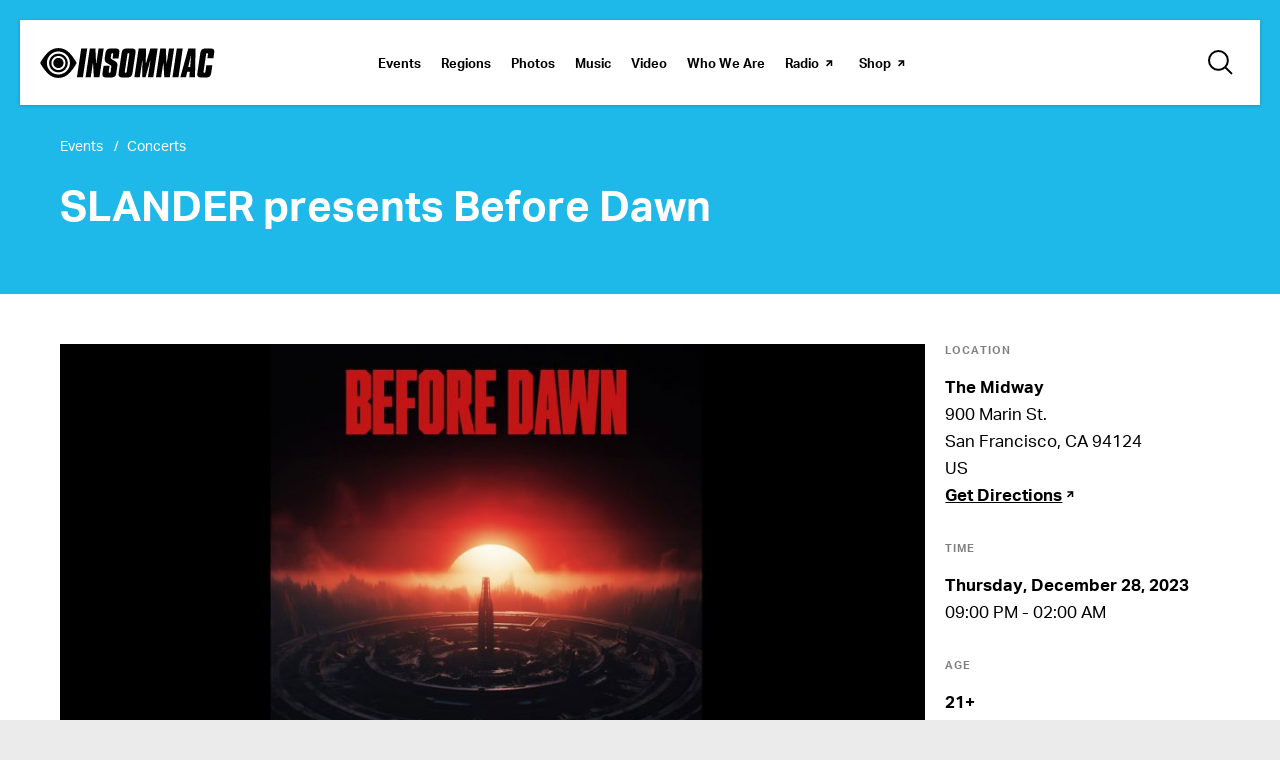

--- FILE ---
content_type: text/html; charset=UTF-8
request_url: https://www.insomniac.com/events/slander-presents-before-dawn-2023-12-28-san-francisco-ca/
body_size: 24671
content:
<!DOCTYPE html>
<html lang="en-US" class="no-js no-svg">
<head>
            <!-- Google Tag Manager -->
<!-- Optimized with WP Meteor v3.4.16 - https://wordpress.org/plugins/wp-meteor/ --><script data-wpmeteor-nooptimize="true" data-cfasync="false">var _wpmeteor={"gdpr":true,"rdelay":1000,"preload":true,"elementor-animations":true,"elementor-pp":true,"v":"3.4.16","rest_url":"https:\/\/www.insomniac.com\/wp-json\/"};(()=>{try{new MutationObserver(function(){}),new Promise(function(){}),Object.assign({},{}),document.fonts.ready.then(function(){})}catch{s="wpmeteordisable=1",i=document.location.href,i.match(/[?&]wpmeteordisable/)||(o="",i.indexOf("?")==-1?i.indexOf("#")==-1?o=i+"?"+s:o=i.replace("#","?"+s+"#"):i.indexOf("#")==-1?o=i+"&"+s:o=i.replace("#","&"+s+"#"),document.location.href=o)}var s,i,o;})();

</script><script data-wpmeteor-nooptimize="true" data-cfasync="false">(()=>{var v="addEventListener",ue="removeEventListener",p="getAttribute",L="setAttribute",pe="removeAttribute",N="hasAttribute",St="querySelector",F=St+"All",U="appendChild",Q="removeChild",fe="createElement",T="tagName",Ae="getOwnPropertyDescriptor",y="prototype",W="__lookupGetter__",Ee="__lookupSetter__",m="DOMContentLoaded",f="load",B="pageshow",me="error";var d=window,c=document,Te=c.documentElement;var $=console.error;var Ke=!0,X=class{constructor(){this.known=[]}init(){let t,n,s=(r,a)=>{if(Ke&&r&&r.fn&&!r.__wpmeteor){let o=function(i){return i===r?this:(c[v](m,l=>{i.call(c,r,l,"jQueryMock")}),this)};this.known.push([r,r.fn.ready,r.fn.init?.prototype?.ready]),r.fn.ready=o,r.fn.init?.prototype?.ready&&(r.fn.init.prototype.ready=o),r.__wpmeteor=!0}return r};window.jQuery||window.$,Object.defineProperty(window,"jQuery",{get(){return t},set(r){t=s(r,"jQuery")},configurable:!0}),Object.defineProperty(window,"$",{get(){return n},set(r){n=s(r,"$")},configurable:!0})}unmock(){this.known.forEach(([t,n,s])=>{t.fn.ready=n,t.fn.init?.prototype?.ready&&s&&(t.fn.init.prototype.ready=s)}),Ke=!1}};var ge="fpo:first-interaction",he="fpo:replay-captured-events";var Je="fpo:element-loaded",Se="fpo:images-loaded",M="fpo:the-end";var Z="click",V=window,Qe=V.addEventListener.bind(V),Xe=V.removeEventListener.bind(V),Ge="removeAttribute",ve="getAttribute",Gt="setAttribute",Ne=["touchstart","touchmove","touchend","touchcancel","keydown","wheel"],Ze=["mouseover","mouseout",Z],Nt=["touchstart","touchend","touchcancel","mouseover","mouseout",Z],R="data-wpmeteor-";var Ue="dispatchEvent",je=e=>{let t=new MouseEvent(Z,{view:e.view,bubbles:!0,cancelable:!0});return Object.defineProperty(t,"target",{writable:!1,value:e.target}),t},Be=class{static capture(){let t=!1,[,n,s]=`${window.Promise}`.split(/[\s[(){]+/s);if(V["__"+s+n])return;let r=[],a=o=>{if(o.target&&Ue in o.target){if(!o.isTrusted)return;if(o.cancelable&&!Ne.includes(o.type))try{o.preventDefault()}catch{}o.stopImmediatePropagation(),o.type===Z?r.push(je(o)):Nt.includes(o.type)&&r.push(o),o.target[Gt](R+o.type,!0),t||(t=!0,V[Ue](new CustomEvent(ge)))}};V.addEventListener(he,()=>{Ze.forEach(l=>Xe(l,a,{passive:!1,capture:!0})),Ne.forEach(l=>Xe(l,a,{passive:!0,capture:!0}));let o;for(;o=r.shift();){var i=o.target;i[ve](R+"touchstart")&&i[ve](R+"touchend")&&!i[ve](R+Z)?(i[ve](R+"touchmove")||r.push(je(o)),i[Ge](R+"touchstart"),i[Ge](R+"touchend")):i[Ge](R+o.type),i[Ue](o)}}),Ze.forEach(o=>Qe(o,a,{passive:!1,capture:!0})),Ne.forEach(o=>Qe(o,a,{passive:!0,capture:!0}))}};var et=Be;var j=class{constructor(){this.l=[]}emit(t,n=null){this.l[t]&&this.l[t].forEach(s=>s(n))}on(t,n){this.l[t]||=[],this.l[t].push(n)}off(t,n){this.l[t]=(this.l[t]||[]).filter(s=>s!==n)}};var D=new j;var ye=c[fe]("span");ye[L]("id","elementor-device-mode");ye[L]("class","elementor-screen-only");var Ut=!1,tt=()=>(Ut||c.body[U](ye),getComputedStyle(ye,":after").content.replace(/"/g,""));var rt=e=>e[p]("class")||"",nt=(e,t)=>e[L]("class",t),st=()=>{d[v](f,function(){let e=tt(),t=Math.max(Te.clientWidth||0,d.innerWidth||0),n=Math.max(Te.clientHeight||0,d.innerHeight||0),s=["_animation_"+e,"animation_"+e,"_animation","_animation","animation"];Array.from(c[F](".elementor-invisible")).forEach(r=>{let a=r.getBoundingClientRect();if(a.top+d.scrollY<=n&&a.left+d.scrollX<t)try{let i=JSON.parse(r[p]("data-settings"));if(i.trigger_source)return;let l=i._animation_delay||i.animation_delay||0,u,E;for(var o=0;o<s.length;o++)if(i[s[o]]){E=s[o],u=i[E];break}if(u){let q=rt(r),J=u==="none"?q:q+" animated "+u,At=setTimeout(()=>{nt(r,J.replace(/\belementor-invisible\b/,"")),s.forEach(Tt=>delete i[Tt]),r[L]("data-settings",JSON.stringify(i))},l);D.on("fi",()=>{clearTimeout(At),nt(r,rt(r).replace(new RegExp("\b"+u+"\b"),""))})}}catch(i){console.error(i)}})})};var ot="data-in-mega_smartmenus",it=()=>{let e=c[fe]("div");e.innerHTML='<span class="sub-arrow --wp-meteor"><i class="fa" aria-hidden="true"></i></span>';let t=e.firstChild,n=s=>{let r=[];for(;s=s.previousElementSibling;)r.push(s);return r};c[v](m,function(){Array.from(c[F](".pp-advanced-menu ul")).forEach(s=>{if(s[p](ot))return;(s[p]("class")||"").match(/\bmega-menu\b/)&&s[F]("ul").forEach(o=>{o[L](ot,!0)});let r=n(s),a=r.filter(o=>o).filter(o=>o[T]==="A").pop();if(a||(a=r.map(o=>Array.from(o[F]("a"))).filter(o=>o).flat().pop()),a){let o=t.cloneNode(!0);a[U](o),new MutationObserver(l=>{l.forEach(({addedNodes:u})=>{u.forEach(E=>{if(E.nodeType===1&&E[T]==="SPAN")try{a[Q](o)}catch{}})})}).observe(a,{childList:!0})}})})};var w="readystatechange",A="message";var Y="SCRIPT",g="data-wpmeteor-",b=Object.defineProperty,Ve=Object.defineProperties,P="javascript/blocked",Pe=/^\s*(application|text)\/javascript|module\s*$/i,mt="requestAnimationFrame",gt="requestIdleCallback",ie="setTimeout",Ie="__dynamic",I=d.constructor.name+"::",ce=c.constructor.name+"::",ht=function(e,t){t=t||d;for(var n=0;n<this.length;n++)e.call(t,this[n],n,this)};"NodeList"in d&&!NodeList[y].forEach&&(NodeList[y].forEach=ht);"HTMLCollection"in d&&!HTMLCollection[y].forEach&&(HTMLCollection[y].forEach=ht);_wpmeteor["elementor-animations"]&&st(),_wpmeteor["elementor-pp"]&&it();var _e=[],Le=[],ee=[],se=!1,k=[],h={},He=!1,Bt=0,H=c.visibilityState==="visible"?d[mt]:d[ie],vt=d[gt]||H;c[v]("visibilitychange",()=>{H=c.visibilityState==="visible"?d[mt]:d[ie],vt=d[gt]||H});var C=d[ie],De,z=["src","type"],x=Object,te="definePropert";x[te+"y"]=(e,t,n)=>{if(e===d&&["jQuery","onload"].indexOf(t)>=0||(e===c||e===c.body)&&["readyState","write","writeln","on"+w].indexOf(t)>=0)return["on"+w,"on"+f].indexOf(t)&&n.set&&(h["on"+w]=h["on"+w]||[],h["on"+w].push(n.set)),e;if(e instanceof HTMLScriptElement&&z.indexOf(t)>=0){if(!e[t+"__def"]){let s=x[Ae](e,t);b(e,t,{set(r){return e[t+"__set"]?e[t+"__set"].call(e,r):s.set.call(e,r)},get(){return e[t+"__get"]?e[t+"__get"].call(e):s.get.call(e)}}),e[t+"__def"]=!0}return n.get&&(e[t+"__get"]=n.get),n.set&&(e[t+"__set"]=n.set),e}return b(e,t,n)};x[te+"ies"]=(e,t)=>{for(let n in t)x[te+"y"](e,n,t[n]);for(let n of x.getOwnPropertySymbols(t))x[te+"y"](e,n,t[n]);return e};var qe=EventTarget[y][v],yt=EventTarget[y][ue],ae=qe.bind(c),Ct=yt.bind(c),G=qe.bind(d),_t=yt.bind(d),Lt=Document[y].createElement,le=Lt.bind(c),de=c.__proto__[W]("readyState").bind(c),ct="loading";b(c,"readyState",{get(){return ct},set(e){return ct=e}});var at=e=>k.filter(([t,,n],s)=>{if(!(e.indexOf(t.type)<0)){n||(n=t.target);try{let r=n.constructor.name+"::"+t.type;for(let a=0;a<h[r].length;a++)if(h[r][a]){let o=r+"::"+s+"::"+a;if(!xe[o])return!0}}catch{}}}).length,oe,xe={},K=e=>{k.forEach(([t,n,s],r)=>{if(!(e.indexOf(t.type)<0)){s||(s=t.target);try{let a=s.constructor.name+"::"+t.type;if((h[a]||[]).length)for(let o=0;o<h[a].length;o++){let i=h[a][o];if(i){let l=a+"::"+r+"::"+o;if(!xe[l]){xe[l]=!0,c.readyState=n,oe=a;try{Bt++,!i[y]||i[y].constructor===i?i.bind(s)(t):i(t)}catch(u){$(u,i)}oe=null}}}}catch(a){$(a)}}})};ae(m,e=>{k.push([new e.constructor(m,e),de(),c])});ae(w,e=>{k.push([new e.constructor(w,e),de(),c])});G(m,e=>{k.push([new e.constructor(m,e),de(),d])});G(f,e=>{He=!0,k.push([new e.constructor(f,e),de(),d]),O||K([m,w,A,f,B])});G(B,e=>{k.push([new e.constructor(B,e),de(),d]),O||K([m,w,A,f,B])});var wt=e=>{k.push([e,c.readyState,d])},Ot=d[W]("onmessage"),Rt=d[Ee]("onmessage"),Pt=()=>{_t(A,wt),(h[I+"message"]||[]).forEach(e=>{G(A,e)}),b(d,"onmessage",{get:Ot,set:Rt})};G(A,wt);var Dt=new X;Dt.init();var Fe=()=>{!O&&!se&&(O=!0,c.readyState="loading",H($e),H(S)),He||G(f,()=>{Fe()})};G(ge,()=>{Fe()});D.on(Se,()=>{Fe()});_wpmeteor.rdelay>=0&&et.capture();var re=[-1],Ce=e=>{re=re.filter(t=>t!==e.target),re.length||C(D.emit.bind(D,M))};var O=!1,S=()=>{let e=_e.shift();if(e)e[p](g+"src")?e[N]("async")||e[Ie]?(e.isConnected&&(re.push(e),setTimeout(Ce,1e3,{target:e})),Oe(e,Ce),C(S)):Oe(e,C.bind(null,S)):(e.origtype==P&&Oe(e),C(S));else if(Le.length)_e.push(...Le),Le.length=0,C(S);else if(at([m,w,A]))K([m,w,A]),C(S);else if(He)if(at([f,B,A]))K([f,B,A]),C(S);else if(re.length>1)vt(S);else if(ee.length)_e.push(...ee),ee.length=0,C(S);else{if(d.RocketLazyLoadScripts)try{RocketLazyLoadScripts.run()}catch(t){$(t)}c.readyState="complete",Pt(),Dt.unmock(),O=!1,se=!0,d[ie](()=>Ce({target:-1}))}else O=!1},xt=e=>{let t=le(Y),n=e.attributes;for(var s=n.length-1;s>=0;s--)n[s].name.startsWith(g)||t[L](n[s].name,n[s].value);let r=e[p](g+"type");r?t.type=r:t.type="text/javascript",(e.textContent||"").match(/^\s*class RocketLazyLoadScripts/)?t.textContent=e.textContent.replace(/^\s*class\s*RocketLazyLoadScripts/,"window.RocketLazyLoadScripts=class").replace("RocketLazyLoadScripts.run();",""):t.textContent=e.textContent;for(let a of["onload","onerror","onreadystatechange"])e[a]&&(t[a]=e[a]);return t},Oe=(e,t)=>{let n=e[p](g+"src");if(n){let s=qe.bind(e);e.isConnected&&t&&(s(f,t),s(me,t)),e.origtype=e[p](g+"type")||"text/javascript",e.origsrc=n,(!e.isConnected||e[N]("nomodule")||e.type&&!Pe.test(e.type))&&t&&t(new Event(f,{target:e}))}else e.origtype===P?(e.origtype=e[p](g+"type")||"text/javascript",e[pe]("integrity"),e.textContent=e.textContent+`
`):t&&t(new Event(f,{target:e}))},We=(e,t)=>{let n=(h[e]||[]).indexOf(t);if(n>=0)return h[e][n]=void 0,!0},lt=(e,t,...n)=>{if("HTMLDocument::"+m==oe&&e===m&&!t.toString().match(/jQueryMock/)){D.on(M,c[v].bind(c,e,t,...n));return}if(t&&(e===m||e===w)){let s=ce+e;h[s]=h[s]||[],h[s].push(t),se&&K([e]);return}return ae(e,t,...n)},dt=(e,t,...n)=>{if(e===m){let s=ce+e;We(s,t)}return Ct(e,t,...n)};Ve(c,{[v]:{get(){return lt},set(){return lt}},[ue]:{get(){return dt},set(){return dt}}});var ne=c.createDocumentFragment(),$e=()=>{ne.hasChildNodes()&&(c.head[U](ne),ne=c.createDocumentFragment())},ut={},we=e=>{if(e)try{let t=new URL(e,c.location.href),n=t.origin;if(n&&!ut[n]&&c.location.host!==t.host){let s=le("link");s.rel="preconnect",s.href=n,ne[U](s),ut[n]=!0,O&&H($e)}}catch{}},be={},kt=(e,t,n,s)=>{let r=le("link");r.rel=t?"modulepre"+f:"pre"+f,r.as="script",n&&r[L]("crossorigin",n),s&&r[L]("integrity",s);try{e=new URL(e,c.location.href).href}catch{}r.href=e,ne[U](r),be[e]=!0,O&&H($e)},ke=function(...e){let t=le(...e);if(!e||e[0].toUpperCase()!==Y||!O)return t;let n=t[L].bind(t),s=t[p].bind(t),r=t[pe].bind(t),a=t[N].bind(t),o=t[W]("attributes").bind(t);return z.forEach(i=>{let l=t[W](i).bind(t),u=t[Ee](i).bind(t);x[te+"y"](t,i,{set(E){return i==="type"&&E&&!Pe.test(E)?n(i,E):((i==="src"&&E||i==="type"&&E&&t.origsrc)&&n("type",P),E?n(g+i,E):r(g+i))},get(){let E=t[p](g+i);if(i==="src")try{return new URL(E,c.location.href).href}catch{}return E}}),b(t,"orig"+i,{set(E){return u(E)},get(){return l()}})}),t[L]=function(i,l){if(z.includes(i))return i==="type"&&l&&!Pe.test(l)?n(i,l):((i==="src"&&l||i==="type"&&l&&t.origsrc)&&n("type",P),l?n(g+i,l):r(g+i));n(i,l)},t[p]=function(i){let l=z.indexOf(i)>=0?s(g+i):s(i);if(i==="src")try{return new URL(l,c.location.href).href}catch{}return l},t[N]=function(i){return z.indexOf(i)>=0?a(g+i):a(i)},b(t,"attributes",{get(){return[...o()].filter(l=>l.name!=="type").map(l=>({name:l.name.match(new RegExp(g))?l.name.replace(g,""):l.name,value:l.value}))}}),t[Ie]=!0,t};Object.defineProperty(Document[y],"createElement",{set(e){e!==ke&&(De=e)},get(){return De||ke}});var Re=new Set,ze=new MutationObserver(e=>{e.forEach(({removedNodes:t,addedNodes:n,target:s})=>{t.forEach(r=>{r.nodeType===1&&Y===r[T]&&"origtype"in r&&Re.delete(r)}),n.forEach(r=>{if(r.nodeType===1)if(Y===r[T]){if("origtype"in r){if(r.origtype!==P)return}else if(r[p]("type")!==P)return;"origtype"in r||z.forEach(o=>{let i=r[W](o).bind(r),l=r[Ee](o).bind(r);b(r,"orig"+o,{set(u){return l(u)},get(){return i()}})});let a=r[p](g+"src");if(Re.has(r)&&$("Inserted twice",r),r.parentNode){Re.add(r);let o=r[p](g+"type");(a||"").match(/\/gtm.js\?/)||r[N]("async")||r[Ie]?(ee.push(r),we(a)):r[N]("defer")||o==="module"?(Le.push(r),we(a)):(a&&!r[N]("nomodule")&&!be[a]&&kt(a,o==="module",r[N]("crossorigin")&&r[p]("crossorigin"),r[p]("integrity")),_e.push(r))}else r[v](f,o=>o.target.parentNode[Q](o.target)),r[v](me,o=>o.target.parentNode[Q](o.target)),s[U](r)}else r[T]==="LINK"&&r[p]("as")==="script"&&(be[r[p]("href")]=!0)})})}),bt={childList:!0,subtree:!0};ze.observe(c.documentElement,bt);var Mt=HTMLElement[y].attachShadow;HTMLElement[y].attachShadow=function(e){let t=Mt.call(this,e);return e.mode==="open"&&ze.observe(t,bt),t};(()=>{let e=x[Ae](HTMLIFrameElement[y],"src");b(HTMLIFrameElement[y],"src",{get(){return this.dataset.fpoSrc?this.dataset.fpoSrc:e.get.call(this)},set(t){delete this.dataset.fpoSrc,e.set.call(this,t)}})})();D.on(M,()=>{(!De||De===ke)&&(Document[y].createElement=Lt,ze.disconnect()),dispatchEvent(new CustomEvent(he)),dispatchEvent(new CustomEvent(M))});var Me=e=>{let t,n;!c.currentScript||!c.currentScript.parentNode?(t=c.body,n=t.lastChild):(n=c.currentScript,t=n.parentNode);try{let s=le("div");s.innerHTML=e,Array.from(s.childNodes).forEach(r=>{r.nodeName===Y?t.insertBefore(xt(r),n):t.insertBefore(r,n)})}catch(s){$(s)}},pt=e=>Me(e+`
`);Ve(c,{write:{get(){return Me},set(e){return Me=e}},writeln:{get(){return pt},set(e){return pt=e}}});var ft=(e,t,...n)=>{if(I+m==oe&&e===m&&!t.toString().match(/jQueryMock/)){D.on(M,d[v].bind(d,e,t,...n));return}if(I+f==oe&&e===f){D.on(M,d[v].bind(d,e,t,...n));return}if(t&&(e===f||e===B||e===m||e===A&&!se)){let s=e===m?ce+e:I+e;h[s]=h[s]||[],h[s].push(t),se&&K([e]);return}return G(e,t,...n)},Et=(e,t,...n)=>{if(e===f||e===m||e===B){let s=e===m?ce+e:I+e;We(s,t)}return _t(e,t,...n)};Ve(d,{[v]:{get(){return ft},set(){return ft}},[ue]:{get(){return Et},set(){return Et}}});var Ye=e=>{let t;return{get(){return t},set(n){return t&&We(e,n),h[e]=h[e]||[],h[e].push(n),t=n}}};G(Je,e=>{let{target:t,event:n}=e.detail,s=t===d?c.body:t,r=s[p](g+"on"+n.type);s[pe](g+"on"+n.type);try{let a=new Function("event",r);t===d?d[v](f,a.bind(t,n)):a.call(t,n)}catch(a){console.err(a)}});{let e=Ye(I+f);b(d,"onload",e),ae(m,()=>{b(c.body,"onload",e)})}b(c,"onreadystatechange",Ye(ce+w));b(d,"onmessage",Ye(I+A));(()=>{let e=d.innerHeight,t=d.innerWidth,n=r=>{let o={"4g":1250,"3g":2500,"2g":2500}[(navigator.connection||{}).effectiveType]||0,i=r.getBoundingClientRect(),l={top:-1*e-o,left:-1*t-o,bottom:e+o,right:t+o};return!(i.left>=l.right||i.right<=l.left||i.top>=l.bottom||i.bottom<=l.top)},s=(r=!0)=>{let a=1,o=-1,i={},l=()=>{o++,--a||d[ie](D.emit.bind(D,Se),_wpmeteor.rdelay)};Array.from(c.getElementsByTagName("*")).forEach(u=>{let E,q,J;if(u[T]==="IMG"){let _=u.currentSrc||u.src;_&&!i[_]&&!_.match(/^data:/i)&&((u.loading||"").toLowerCase()!=="lazy"||n(u))&&(E=_)}else if(u[T]===Y)we(u[p](g+"src"));else if(u[T]==="LINK"&&u[p]("as")==="script"&&["pre"+f,"modulepre"+f].indexOf(u[p]("rel"))>=0)be[u[p]("href")]=!0;else if((q=d.getComputedStyle(u))&&(J=(q.backgroundImage||"").match(/^url\s*\((.*?)\)/i))&&(J||[]).length){let _=J[0].slice(4,-1).replace(/"/g,"");!i[_]&&!_.match(/^data:/i)&&(E=_)}if(E){i[E]=!0;let _=new Image;r&&(a++,_[v](f,l),_[v](me,l)),_.src=E}}),c.fonts.ready.then(()=>{l()})};_wpmeteor.rdelay===0?ae(m,s):G(f,s)})();})();
//1.0.42

</script><script type="text/plain"  class="optanon-category-C0002">(function(w,d,s,l,i){w[l]=w[l]||[];w[l].push({'gtm.start': new Date().getTime(),event:'gtm.js'});
    var f=d.getElementsByTagName(s)[0], j=d.createElement(s),dl=l!='dataLayer'?'&l='+l:'';
    j.async=true;j.src='https://www.googletagmanager.com/gtm.js?id='+i+dl;f.parentNode.insertBefore(j,f);})(window,document,'script','dataLayer','GTM-TB8C743');</script>
<!-- End Google Tag Manager -->

<!-- OneTrust Cookies Consent Notice start for insomniac.com -->
<script data-cfasync="false" data-wpmeteor-src="https://cdn.cookielaw.org/scripttemplates/otSDKStub.js" type="javascript/blocked" data-wpmeteor-type="text/javascript"  charset="UTF-8" data-domain-script="09cd03b9-69ce-432c-be9b-6f0618e3d54f" ></script>
<script data-cfasync="false" type="javascript/blocked" data-wpmeteor-type="text/javascript" >
function OptanonWrapper() { }
</script>
<!-- OneTrust Cookies Consent Notice end for insomniac.com -->
    		<meta http-equiv="content-type" content="text/html; charset=utf-8"/>
	<meta name="viewport" content="width=device-width, initial-scale=1.0, shrink-to-fit=no, viewport-fit=cover"/>

	<meta name="description" content="Bay Area - start off your New Year&#039;s week with one of the biggest acts in electronic music today. The globally recognized duo, SLANDER, is running it back in San Francisco, taking you to the darker side for SLANDER: Before..."/>
<meta property="og:title" content="SLANDER presents Before Dawn &#8211; Insomniac">
<meta property="og:description" content="Bay Area - start off your New Year&#039;s week with one of the biggest acts in electronic music today. The globally recognized duo, SLANDER, is running it back in San Francisco, taking you to the darker side for SLANDER: Before..."/>
<meta property="og:image" content="https://d3vhc53cl8e8km.cloudfront.net/hello-staging/wp-content/uploads/2023/11/15004008/eu2DoQ5ssAoUW1vROUYEpdaISVDl5TSoyGQPSD19.jpeg"/>
<meta property="og:image:width" content="1200"/>
<meta property="og:image:height" content="630"/>
<meta property="og:url" content="https://www.insomniac.com/events/slander-presents-before-dawn-2023-12-28-san-francisco-ca/"/>
<meta property="og:type" content="website"/>
<meta property="og:site_name" content="Insomniac"/>
<meta name="twitter:card" content="summary_large_image" /><meta name="twitter:site" content="@insomniacevents" /><meta name="twitter:creator" content="@insomnaicevents" /><script type="application/ld+json">{"@context":"http:\/\/schema.org","@type":"Event","name":"SLANDER presents Before Dawn","startDate":"2023-12-28T21:00:00+00:00","endDate":"2023-12-29T02:00:00+00:00","location":{"@type":"Place","name":"The Midway","address":{"@type":"PostalAddress","streetAddress":"900 Marin St., ","addressLocality":"San Francisco,","postalCode":"94124","addressRegion":"CA","addressCountry":"US"}},"image":["https:\/\/d3vhc53cl8e8km.cloudfront.net\/hello-staging\/wp-content\/uploads\/2023\/11\/15004012\/0qKIYHQw3rSXLam2dUftrbLRnsPExhIC1B5xZEGv-420x420.jpeg","https:\/\/d3vhc53cl8e8km.cloudfront.net\/hello-staging\/wp-content\/uploads\/2023\/11\/15004008\/eu2DoQ5ssAoUW1vROUYEpdaISVDl5TSoyGQPSD19-972x597.jpeg"],"description":"<p>Bay Area - start off your New Year's week with one of the biggest acts in electronic music today. The globally recognized duo, SLANDER, is running it back in San Francisco, taking you to the darker side for SLANDER: Before Dawn.<\/p><p>Join us on Sunday, December 28 at The Midway SF and experience a different side of SLANDER.<\/p>","offers":{"@type":"Offer","url":"https:\/\/www.insomniac.com\/events\/slander-presents-before-dawn-2023-12-28-san-francisco-ca\/"},"performer":[{"@type":"Person","name":"SLANDER","sameAs":"https:\/\/www.insomniac.com\/music\/artists\/slander\/"}]}</script>	<link rel="stylesheet" href="https://cdnjs.cloudflare.com/ajax/libs/magnific-popup.js/1.1.0/magnific-popup.min.css">
	<link rel="icon" type="image/x-icon" href="https://www.insomniac.com/wp-content/assets/images/global/favicon.ico"/>
	<link rel="apple-touch-icon" href="https://www.insomniac.com/wp-content/assets/images/global/touch-icon.png"/>
	<title>SLANDER presents Before Dawn &#8211; Insomniac</title>
<meta name='robots' content='max-image-preview:large' />
	<style>img:is([sizes="auto" i], [sizes^="auto," i]) { contain-intrinsic-size: 3000px 1500px }</style>
	<link rel='dns-prefetch' href='//cdnjs.cloudflare.com' />
<link rel='dns-prefetch' href='//a.omappapi.com' />
<link rel='dns-prefetch' href='//www.google.com' />
<script data-cfasync="false" type="javascript/blocked" data-wpmeteor-type="text/javascript" >
/* <![CDATA[ */
window._wpemojiSettings = {"baseUrl":"https:\/\/s.w.org\/images\/core\/emoji\/15.1.0\/72x72\/","ext":".png","svgUrl":"https:\/\/s.w.org\/images\/core\/emoji\/15.1.0\/svg\/","svgExt":".svg","source":{"concatemoji":"https:\/\/www.insomniac.com\/wp-includes\/js\/wp-emoji-release.min.js?ver=8d08a2f6ce69045528a99a8ac1dc8637"}};
/*! This file is auto-generated */
!function(i,n){var o,s,e;function c(e){try{var t={supportTests:e,timestamp:(new Date).valueOf()};sessionStorage.setItem(o,JSON.stringify(t))}catch(e){}}function p(e,t,n){e.clearRect(0,0,e.canvas.width,e.canvas.height),e.fillText(t,0,0);var t=new Uint32Array(e.getImageData(0,0,e.canvas.width,e.canvas.height).data),r=(e.clearRect(0,0,e.canvas.width,e.canvas.height),e.fillText(n,0,0),new Uint32Array(e.getImageData(0,0,e.canvas.width,e.canvas.height).data));return t.every(function(e,t){return e===r[t]})}function u(e,t,n){switch(t){case"flag":return n(e,"\ud83c\udff3\ufe0f\u200d\u26a7\ufe0f","\ud83c\udff3\ufe0f\u200b\u26a7\ufe0f")?!1:!n(e,"\ud83c\uddfa\ud83c\uddf3","\ud83c\uddfa\u200b\ud83c\uddf3")&&!n(e,"\ud83c\udff4\udb40\udc67\udb40\udc62\udb40\udc65\udb40\udc6e\udb40\udc67\udb40\udc7f","\ud83c\udff4\u200b\udb40\udc67\u200b\udb40\udc62\u200b\udb40\udc65\u200b\udb40\udc6e\u200b\udb40\udc67\u200b\udb40\udc7f");case"emoji":return!n(e,"\ud83d\udc26\u200d\ud83d\udd25","\ud83d\udc26\u200b\ud83d\udd25")}return!1}function f(e,t,n){var r="undefined"!=typeof WorkerGlobalScope&&self instanceof WorkerGlobalScope?new OffscreenCanvas(300,150):i.createElement("canvas"),a=r.getContext("2d",{willReadFrequently:!0}),o=(a.textBaseline="top",a.font="600 32px Arial",{});return e.forEach(function(e){o[e]=t(a,e,n)}),o}function t(e){var t=i.createElement("script");t.src=e,t.defer=!0,i.head.appendChild(t)}"undefined"!=typeof Promise&&(o="wpEmojiSettingsSupports",s=["flag","emoji"],n.supports={everything:!0,everythingExceptFlag:!0},e=new Promise(function(e){i.addEventListener("DOMContentLoaded",e,{once:!0})}),new Promise(function(t){var n=function(){try{var e=JSON.parse(sessionStorage.getItem(o));if("object"==typeof e&&"number"==typeof e.timestamp&&(new Date).valueOf()<e.timestamp+604800&&"object"==typeof e.supportTests)return e.supportTests}catch(e){}return null}();if(!n){if("undefined"!=typeof Worker&&"undefined"!=typeof OffscreenCanvas&&"undefined"!=typeof URL&&URL.createObjectURL&&"undefined"!=typeof Blob)try{var e="postMessage("+f.toString()+"("+[JSON.stringify(s),u.toString(),p.toString()].join(",")+"));",r=new Blob([e],{type:"text/javascript"}),a=new Worker(URL.createObjectURL(r),{name:"wpTestEmojiSupports"});return void(a.onmessage=function(e){c(n=e.data),a.terminate(),t(n)})}catch(e){}c(n=f(s,u,p))}t(n)}).then(function(e){for(var t in e)n.supports[t]=e[t],n.supports.everything=n.supports.everything&&n.supports[t],"flag"!==t&&(n.supports.everythingExceptFlag=n.supports.everythingExceptFlag&&n.supports[t]);n.supports.everythingExceptFlag=n.supports.everythingExceptFlag&&!n.supports.flag,n.DOMReady=!1,n.readyCallback=function(){n.DOMReady=!0}}).then(function(){return e}).then(function(){var e;n.supports.everything||(n.readyCallback(),(e=n.source||{}).concatemoji?t(e.concatemoji):e.wpemoji&&e.twemoji&&(t(e.twemoji),t(e.wpemoji)))}))}((window,document),window._wpemojiSettings);
/* ]]> */
</script>
<style id='wp-emoji-styles-inline-css' type='text/css'>

	img.wp-smiley, img.emoji {
		display: inline !important;
		border: none !important;
		box-shadow: none !important;
		height: 1em !important;
		width: 1em !important;
		margin: 0 0.07em !important;
		vertical-align: -0.1em !important;
		background: none !important;
		padding: 0 !important;
	}
</style>
<link rel='stylesheet' id='wp-block-library-css' href='https://www.insomniac.com/wp-includes/css/dist/block-library/style.min.css?ver=8d08a2f6ce69045528a99a8ac1dc8637' type='text/css' media='all' />
<style id='classic-theme-styles-inline-css' type='text/css'>
/*! This file is auto-generated */
.wp-block-button__link{color:#fff;background-color:#32373c;border-radius:9999px;box-shadow:none;text-decoration:none;padding:calc(.667em + 2px) calc(1.333em + 2px);font-size:1.125em}.wp-block-file__button{background:#32373c;color:#fff;text-decoration:none}
</style>
<style id='global-styles-inline-css' type='text/css'>
:root{--wp--preset--aspect-ratio--square: 1;--wp--preset--aspect-ratio--4-3: 4/3;--wp--preset--aspect-ratio--3-4: 3/4;--wp--preset--aspect-ratio--3-2: 3/2;--wp--preset--aspect-ratio--2-3: 2/3;--wp--preset--aspect-ratio--16-9: 16/9;--wp--preset--aspect-ratio--9-16: 9/16;--wp--preset--color--black: #000000;--wp--preset--color--cyan-bluish-gray: #abb8c3;--wp--preset--color--white: #ffffff;--wp--preset--color--pale-pink: #f78da7;--wp--preset--color--vivid-red: #cf2e2e;--wp--preset--color--luminous-vivid-orange: #ff6900;--wp--preset--color--luminous-vivid-amber: #fcb900;--wp--preset--color--light-green-cyan: #7bdcb5;--wp--preset--color--vivid-green-cyan: #00d084;--wp--preset--color--pale-cyan-blue: #8ed1fc;--wp--preset--color--vivid-cyan-blue: #0693e3;--wp--preset--color--vivid-purple: #9b51e0;--wp--preset--gradient--vivid-cyan-blue-to-vivid-purple: linear-gradient(135deg,rgba(6,147,227,1) 0%,rgb(155,81,224) 100%);--wp--preset--gradient--light-green-cyan-to-vivid-green-cyan: linear-gradient(135deg,rgb(122,220,180) 0%,rgb(0,208,130) 100%);--wp--preset--gradient--luminous-vivid-amber-to-luminous-vivid-orange: linear-gradient(135deg,rgba(252,185,0,1) 0%,rgba(255,105,0,1) 100%);--wp--preset--gradient--luminous-vivid-orange-to-vivid-red: linear-gradient(135deg,rgba(255,105,0,1) 0%,rgb(207,46,46) 100%);--wp--preset--gradient--very-light-gray-to-cyan-bluish-gray: linear-gradient(135deg,rgb(238,238,238) 0%,rgb(169,184,195) 100%);--wp--preset--gradient--cool-to-warm-spectrum: linear-gradient(135deg,rgb(74,234,220) 0%,rgb(151,120,209) 20%,rgb(207,42,186) 40%,rgb(238,44,130) 60%,rgb(251,105,98) 80%,rgb(254,248,76) 100%);--wp--preset--gradient--blush-light-purple: linear-gradient(135deg,rgb(255,206,236) 0%,rgb(152,150,240) 100%);--wp--preset--gradient--blush-bordeaux: linear-gradient(135deg,rgb(254,205,165) 0%,rgb(254,45,45) 50%,rgb(107,0,62) 100%);--wp--preset--gradient--luminous-dusk: linear-gradient(135deg,rgb(255,203,112) 0%,rgb(199,81,192) 50%,rgb(65,88,208) 100%);--wp--preset--gradient--pale-ocean: linear-gradient(135deg,rgb(255,245,203) 0%,rgb(182,227,212) 50%,rgb(51,167,181) 100%);--wp--preset--gradient--electric-grass: linear-gradient(135deg,rgb(202,248,128) 0%,rgb(113,206,126) 100%);--wp--preset--gradient--midnight: linear-gradient(135deg,rgb(2,3,129) 0%,rgb(40,116,252) 100%);--wp--preset--font-size--small: 13px;--wp--preset--font-size--medium: 20px;--wp--preset--font-size--large: 36px;--wp--preset--font-size--x-large: 42px;--wp--preset--spacing--20: 0.44rem;--wp--preset--spacing--30: 0.67rem;--wp--preset--spacing--40: 1rem;--wp--preset--spacing--50: 1.5rem;--wp--preset--spacing--60: 2.25rem;--wp--preset--spacing--70: 3.38rem;--wp--preset--spacing--80: 5.06rem;--wp--preset--shadow--natural: 6px 6px 9px rgba(0, 0, 0, 0.2);--wp--preset--shadow--deep: 12px 12px 50px rgba(0, 0, 0, 0.4);--wp--preset--shadow--sharp: 6px 6px 0px rgba(0, 0, 0, 0.2);--wp--preset--shadow--outlined: 6px 6px 0px -3px rgba(255, 255, 255, 1), 6px 6px rgba(0, 0, 0, 1);--wp--preset--shadow--crisp: 6px 6px 0px rgba(0, 0, 0, 1);}:where(.is-layout-flex){gap: 0.5em;}:where(.is-layout-grid){gap: 0.5em;}body .is-layout-flex{display: flex;}.is-layout-flex{flex-wrap: wrap;align-items: center;}.is-layout-flex > :is(*, div){margin: 0;}body .is-layout-grid{display: grid;}.is-layout-grid > :is(*, div){margin: 0;}:where(.wp-block-columns.is-layout-flex){gap: 2em;}:where(.wp-block-columns.is-layout-grid){gap: 2em;}:where(.wp-block-post-template.is-layout-flex){gap: 1.25em;}:where(.wp-block-post-template.is-layout-grid){gap: 1.25em;}.has-black-color{color: var(--wp--preset--color--black) !important;}.has-cyan-bluish-gray-color{color: var(--wp--preset--color--cyan-bluish-gray) !important;}.has-white-color{color: var(--wp--preset--color--white) !important;}.has-pale-pink-color{color: var(--wp--preset--color--pale-pink) !important;}.has-vivid-red-color{color: var(--wp--preset--color--vivid-red) !important;}.has-luminous-vivid-orange-color{color: var(--wp--preset--color--luminous-vivid-orange) !important;}.has-luminous-vivid-amber-color{color: var(--wp--preset--color--luminous-vivid-amber) !important;}.has-light-green-cyan-color{color: var(--wp--preset--color--light-green-cyan) !important;}.has-vivid-green-cyan-color{color: var(--wp--preset--color--vivid-green-cyan) !important;}.has-pale-cyan-blue-color{color: var(--wp--preset--color--pale-cyan-blue) !important;}.has-vivid-cyan-blue-color{color: var(--wp--preset--color--vivid-cyan-blue) !important;}.has-vivid-purple-color{color: var(--wp--preset--color--vivid-purple) !important;}.has-black-background-color{background-color: var(--wp--preset--color--black) !important;}.has-cyan-bluish-gray-background-color{background-color: var(--wp--preset--color--cyan-bluish-gray) !important;}.has-white-background-color{background-color: var(--wp--preset--color--white) !important;}.has-pale-pink-background-color{background-color: var(--wp--preset--color--pale-pink) !important;}.has-vivid-red-background-color{background-color: var(--wp--preset--color--vivid-red) !important;}.has-luminous-vivid-orange-background-color{background-color: var(--wp--preset--color--luminous-vivid-orange) !important;}.has-luminous-vivid-amber-background-color{background-color: var(--wp--preset--color--luminous-vivid-amber) !important;}.has-light-green-cyan-background-color{background-color: var(--wp--preset--color--light-green-cyan) !important;}.has-vivid-green-cyan-background-color{background-color: var(--wp--preset--color--vivid-green-cyan) !important;}.has-pale-cyan-blue-background-color{background-color: var(--wp--preset--color--pale-cyan-blue) !important;}.has-vivid-cyan-blue-background-color{background-color: var(--wp--preset--color--vivid-cyan-blue) !important;}.has-vivid-purple-background-color{background-color: var(--wp--preset--color--vivid-purple) !important;}.has-black-border-color{border-color: var(--wp--preset--color--black) !important;}.has-cyan-bluish-gray-border-color{border-color: var(--wp--preset--color--cyan-bluish-gray) !important;}.has-white-border-color{border-color: var(--wp--preset--color--white) !important;}.has-pale-pink-border-color{border-color: var(--wp--preset--color--pale-pink) !important;}.has-vivid-red-border-color{border-color: var(--wp--preset--color--vivid-red) !important;}.has-luminous-vivid-orange-border-color{border-color: var(--wp--preset--color--luminous-vivid-orange) !important;}.has-luminous-vivid-amber-border-color{border-color: var(--wp--preset--color--luminous-vivid-amber) !important;}.has-light-green-cyan-border-color{border-color: var(--wp--preset--color--light-green-cyan) !important;}.has-vivid-green-cyan-border-color{border-color: var(--wp--preset--color--vivid-green-cyan) !important;}.has-pale-cyan-blue-border-color{border-color: var(--wp--preset--color--pale-cyan-blue) !important;}.has-vivid-cyan-blue-border-color{border-color: var(--wp--preset--color--vivid-cyan-blue) !important;}.has-vivid-purple-border-color{border-color: var(--wp--preset--color--vivid-purple) !important;}.has-vivid-cyan-blue-to-vivid-purple-gradient-background{background: var(--wp--preset--gradient--vivid-cyan-blue-to-vivid-purple) !important;}.has-light-green-cyan-to-vivid-green-cyan-gradient-background{background: var(--wp--preset--gradient--light-green-cyan-to-vivid-green-cyan) !important;}.has-luminous-vivid-amber-to-luminous-vivid-orange-gradient-background{background: var(--wp--preset--gradient--luminous-vivid-amber-to-luminous-vivid-orange) !important;}.has-luminous-vivid-orange-to-vivid-red-gradient-background{background: var(--wp--preset--gradient--luminous-vivid-orange-to-vivid-red) !important;}.has-very-light-gray-to-cyan-bluish-gray-gradient-background{background: var(--wp--preset--gradient--very-light-gray-to-cyan-bluish-gray) !important;}.has-cool-to-warm-spectrum-gradient-background{background: var(--wp--preset--gradient--cool-to-warm-spectrum) !important;}.has-blush-light-purple-gradient-background{background: var(--wp--preset--gradient--blush-light-purple) !important;}.has-blush-bordeaux-gradient-background{background: var(--wp--preset--gradient--blush-bordeaux) !important;}.has-luminous-dusk-gradient-background{background: var(--wp--preset--gradient--luminous-dusk) !important;}.has-pale-ocean-gradient-background{background: var(--wp--preset--gradient--pale-ocean) !important;}.has-electric-grass-gradient-background{background: var(--wp--preset--gradient--electric-grass) !important;}.has-midnight-gradient-background{background: var(--wp--preset--gradient--midnight) !important;}.has-small-font-size{font-size: var(--wp--preset--font-size--small) !important;}.has-medium-font-size{font-size: var(--wp--preset--font-size--medium) !important;}.has-large-font-size{font-size: var(--wp--preset--font-size--large) !important;}.has-x-large-font-size{font-size: var(--wp--preset--font-size--x-large) !important;}
:where(.wp-block-post-template.is-layout-flex){gap: 1.25em;}:where(.wp-block-post-template.is-layout-grid){gap: 1.25em;}
:where(.wp-block-columns.is-layout-flex){gap: 2em;}:where(.wp-block-columns.is-layout-grid){gap: 2em;}
:root :where(.wp-block-pullquote){font-size: 1.5em;line-height: 1.6;}
</style>
<link rel='stylesheet' id='contact-form-7-css' href='https://www.insomniac.com/wp-content/plugins/contact-form-7/includes/css/styles.css?ver=6.0.6' type='text/css' media='all' />
<style id='contact-form-7-inline-css' type='text/css'>
.wpcf7 .wpcf7-recaptcha iframe {margin-bottom: 0;}.wpcf7 .wpcf7-recaptcha[data-align="center"] > div {margin: 0 auto;}.wpcf7 .wpcf7-recaptcha[data-align="right"] > div {margin: 0 0 0 auto;}
</style>
<link rel='stylesheet' id='insm-style-css' href='https://www.insomniac.com/wp-content/themes/insomniac/style.css?ver=1.2.15' type='text/css' media='all' />
<link rel='stylesheet' id='swiper-css' href='https://cdnjs.cloudflare.com/ajax/libs/Swiper/3.4.2/css/swiper.min.css?ver=8d08a2f6ce69045528a99a8ac1dc8637' type='text/css' media='all' />
<link rel='stylesheet' id='elasticpress-facets-css' href='https://www.insomniac.com/wp-content/plugins/elasticpress/features/facets/assets/css/facets.min.css?ver=2.5.2' type='text/css' media='all' />
<script data-cfasync="false" type="javascript/blocked" data-wpmeteor-type="text/javascript"  data-wpmeteor-src="https://ajax.googleapis.com/ajax/libs/jquery/3.2.1/jquery.min.js?ver=1.2.15" id="insm-jquery-js"></script>
<script data-cfasync="false" type="javascript/blocked" data-wpmeteor-type="text/javascript"  data-wpmeteor-src="https://www.insomniac.com/wp-includes/js/jquery/jquery.min.js?ver=3.7.1" id="jquery-core-js"></script>
<script data-cfasync="false" type="javascript/blocked" data-wpmeteor-type="text/javascript"  data-wpmeteor-src="https://www.insomniac.com/wp-includes/js/jquery/jquery-migrate.min.js?ver=3.4.1" id="jquery-migrate-js"></script>
<link rel="https://api.w.org/" href="https://www.insomniac.com/wp-json/" /><link rel="EditURI" type="application/rsd+xml" title="RSD" href="https://www.insomniac.com/xmlrpc.php?rsd" />

<link rel="canonical" href="https://www.insomniac.com/events/slander-presents-before-dawn-2023-12-28-san-francisco-ca/" />
<link rel='shortlink' href='https://www.insomniac.com/?p=392597' />
<link rel="alternate" title="oEmbed (JSON)" type="application/json+oembed" href="https://www.insomniac.com/wp-json/oembed/1.0/embed?url=https%3A%2F%2Fwww.insomniac.com%2Fevents%2Fslander-presents-before-dawn-2023-12-28-san-francisco-ca%2F" />
<link rel="alternate" title="oEmbed (XML)" type="text/xml+oembed" href="https://www.insomniac.com/wp-json/oembed/1.0/embed?url=https%3A%2F%2Fwww.insomniac.com%2Fevents%2Fslander-presents-before-dawn-2023-12-28-san-francisco-ca%2F&#038;format=xml" />
<style type="text/css">.global-navbar__list li.gray-text a{color:#9E9E9E;font-size: 0.8rem;}
.global-navbar__list li.sub-events{ padding-left: 20px; }
@media (min-width: 1200px){
.global-navbar__list li.gray-text a{color:#9E9E9E;font-size: 0.7rem;}
}
.insomniac-radio .now-playing-section{flex: auto;}

.mp{display:none !important;}
.page{padding-bottom: 0;}

#hiveSDKHelperIFrame{
display: none !important;
}

.now-playing-section .card-radio{margin-left: -10px;}
.card-escape{margin-left: -10px;}


.fc-widget-small{bottom:69px !important;}
@media (max-width: 1199px){
.fc-widget-small{z-index:10 !important;}
}

@media screen and (min-width:1313px) and (max-width:1402px){.global-navbar ul {font-size: 0.88rem;}}
@media screen and (min-width:1261px) and (max-width:1313px){.global-navbar ul {font-size: 0.80rem;}}
@media screen and (min-width:1200px) and (max-width:1260px){.global-navbar ul {font-size: 0.72rem;}}

element.style {
}
.livestream-btn:hover {
background-color: #cc2831;
}
.zoombackground-btn:hover {
background-color: #1ca7d2 !important;
}

.livestream-v2 .edc-lasvgas, .livestream-v2 .livestream_article {
display: none;
}
.addeventatc_dropdown .copyx{display:none !important;}
.social__tiktok{color: #000;}

@media (min-width: 1280px) and (max-width: 1430px){
.livestream-v2 .hive-signup-form label {
font-size: 1.4rem;
}
}
@media (max-width: 440px){
.livestream-v2 .hive-signup-form label {
font-size: 1rem;
}
}

@media (min-width: 768px){
.livestream .layout__stream__video{
width: 100% !important;
max-width: initial !important;
}
.livestream .livestream_header{padding-left: 30px !important;padding-right: 30px !important;}
}

.layout__stream__video{background:#000;}

}
@media(min-width:768px) and (max-width:908px){
body[page="concessions"] [data-size*="l-4"]{width:39% !important;}
body[page="concessions"] #section-1{margin-left:10% !important}
body[page="concessions"] #section-3{margin-left:10% !important}
}

@media (min-width: 768px){
.livestream-v3 .layout__stream__video {margin-bottom: 0 !important;}
.livestream-v3 .livestream_header {background: black;}
.livestream-v3 .protect_yourself {background: black;}
}

@media (max-width: 767px){
.livestream-v3 .livestream {background: black;background-size: 100% auto;}
}
body[page='app-sharing'] .event-info-panel{color: #848484;}
@media (min-width: 1300px){
.modal__video{height: calc(100% - 87px);margin: 0px auto 0;}
}
.custom-form button, .custom-form .button{background-color: #1fb9e9}
.custom-form button:hover, .custom-form .button:hover{background-color: #1fb9e9}</style>                <script data-cfasync="false" type="javascript/blocked" data-wpmeteor-type="text/javascript" >
                    (function(h,i,v,e,s,d,k){h.HiveSDKObject=s;h[s]=h[s]||function(){(h[s].q=h[s].q||[]).push(arguments)},d=i.createElement(v),k=i.getElementsByTagName(v)[0];d.async=1;d.id=s;d.src=e+'?r='+parseInt(new Date()/60000);k.parentNode.insertBefore(d,k)})(window,document,'script','https://cdn-prod.hive.co/static/js/sdk-loader.js','HIVE_SDK');
                    HIVE_SDK('init', 119325, function(data){ 
						console.log(data); 
						if($('.newsletter-basic-fm').length > 0){
							$('.newsletter-basic-fm').autofillForm(data.user);
						}
						if($( '.global-footer__form' ).length > 0){
							$( '.global-footer__form' ).autofillForm(data.user);
						}
					}
						);
                </script>
                <noscript><style id="rocket-lazyload-nojs-css">.rll-youtube-player, [data-lazy-src]{display:none !important;}</style></noscript>
	<script data-cfasync="false" type="javascript/blocked" data-wpmeteor-type="text/javascript" >
		// If testing for non-touch
		if ( ! (('ontouchstart' in window) || window.DocumentTouch && document instanceof DocumentTouch) ) {
			var html = document.documentElement;
			html.classList.add( 'no-touch' );
		}
	</script>
</head>

<body  class="page-event" >

    <!-- Google Tag Manager (noscript) -->
<noscript><iframe src="https://www.googletagmanager.com/ns.html?id=GTM-TB8C743" height="0" width="0" style="display:none;visibility:hidden"></iframe></noscript>
<!-- End Google Tag Manager (noscript) -->
<!-- OneTrust Cookies Settings button start -->
<style type="text/css">
.optanon-show-settings-popup-wrapper {
    height: 0px;
    display: inline-grid;
    visibility: hidden;
}
.optanon-show-settings-popup-wrapper div{height:22px}
#optanon-popup-body .header-3, #optanon-popup-body .optanon-main-info-text, #optanon-popup-body .optanon-cookies-used, .optanon-subgroup-header, .optanon-subgroup-cookies {
    color: black;
}
.optanon-group-cookies-list {
    color: #666;
}
#optanon-popup-wrapper .optanon-status-on * {
    color: #09a501;
}
#optanon-popup-wrapper ul li::before{content: '';}
#optanon-popup-wrapper .h2:after {
    background-color: aliceblue;
opacity: 0;
}
</style>
<!-- OneTrust Cookies Settings button end -->

<div class="page" >
	<div class="global-navbar js-globalNavbar">
	<a href="https://www.insomniac.com" class="global-navbar__logo">
		<img src="data:image/svg+xml,%3Csvg%20xmlns='http://www.w3.org/2000/svg'%20viewBox='0%200%200%200'%3E%3C/svg%3E" alt="Insomniac Homepage" data-lazy-src="https://www.insomniac.com/wp-content/assets/images/logos/insomniac-black.svg" /><noscript><img src="https://www.insomniac.com/wp-content/assets/images/logos/insomniac-black.svg" alt="Insomniac Homepage" /></noscript>
	</a>

	<nav class="global-navbar__nav" aria-label="Global Navbar">
		<ul id="menu-primary-menu" class="global-navbar__list"><li id="menu-item-9" class="global-navbar__section--events menu-item menu-item-type-custom menu-item-object-custom menu-item-has-children menu-item-9"><a aria-label="Events navigation menu"  href="/events/" class="icon-arrow js-hasSubNav" >Events</a>
<ul class="sub-menu global-navbar__subnav">
	<li id="menu-item-12" class="menu-item menu-item-type-custom menu-item-object-custom menu-item-12"><a aria-label="All Events navigation menu"  href="/events/" >All Events</a></li>
	<li id="menu-item-36" class="menu-item menu-item-type-custom menu-item-object-custom menu-item-36"><a aria-label="Our World navigation menu"  href="/events/our-world/" >Our World</a></li>
	<li id="menu-item-75790" class="gray-text menu-item menu-item-type-custom menu-item-object-custom menu-item-75790"><a aria-label="ALL UPCOMING EVENTS navigation menu"  class="u-alt-color" href="javascript:void(0)" style="cursor:default;" >ALL UPCOMING EVENTS</a></li>
	<li id="menu-item-11" class="sub-events menu-item menu-item-type-custom menu-item-object-custom menu-item-11"><a aria-label="Festivals navigation menu"  href="/events/festivals/" >Festivals</a></li>
	<li id="menu-item-35" class="sub-events menu-item menu-item-type-custom menu-item-object-custom menu-item-35"><a aria-label="Concerts navigation menu"  href="/events/concerts/" >Concerts</a></li>
	<li id="menu-item-34" class="sub-events menu-item menu-item-type-custom menu-item-object-custom menu-item-34"><a aria-label="Clubs navigation menu"  href="/events/clubs/" >Clubs</a></li>
</ul>
</li>
<li id="menu-item-449340" class="global-navbar__section--regions menu-item menu-item-type-custom menu-item-object-custom menu-item-has-children menu-item-449340"><a aria-label="Regions navigation menu"  class="icon-arrow js-hasSubNav u-alt-color" href="javascript:void(0)" style="cursor:default;" ><span style="color:#000;">Regions</span></a>
<ul class="sub-menu global-navbar__subnav">
	<li id="menu-item-449487" class="menu-item menu-item-type-custom menu-item-object-custom menu-item-449487"><a aria-label="All Regions navigation menu"  class="u-alt-color" href="javascript:void(0)" style="cursor:default;" >All Regions</a></li>
	<li id="menu-item-449344" class="menu-item menu-item-type-custom menu-item-object-custom menu-item-449344"><a aria-label="Southern California navigation menu"  href="/region/southerncalifornia/" >Southern California</a></li>
	<li id="menu-item-449346" class="menu-item menu-item-type-custom menu-item-object-custom menu-item-449346"><a aria-label="Northern California navigation menu"  href="/region/northerncalifornia/" >Northern California</a></li>
	<li id="menu-item-449347" class="menu-item menu-item-type-custom menu-item-object-custom menu-item-449347"><a aria-label="Las Vegas navigation menu"  href="/region/lasvegas/" >Las Vegas</a></li>
	<li id="menu-item-449348" class="menu-item menu-item-type-custom menu-item-object-custom menu-item-449348"><a aria-label="Pacific Northwest navigation menu"  href="/region/pacificnorthwest/" >Pacific Northwest</a></li>
	<li id="menu-item-449566" class="menu-item menu-item-type-custom menu-item-object-custom menu-item-449566"><a aria-label="Florida navigation menu"  href="/region/florida/" >Florida</a></li>
	<li id="menu-item-449578" class="menu-item menu-item-type-custom menu-item-object-custom menu-item-449578"><a aria-label="East navigation menu"  href="/region/east/" >East</a></li>
	<li id="menu-item-469498" class="menu-item menu-item-type-custom menu-item-object-custom menu-item-469498"><a aria-label="Rockies navigation menu"  href="/region/rockies/" >Rockies</a></li>
	<li id="menu-item-449351" class="menu-item menu-item-type-custom menu-item-object-custom menu-item-449351"><a aria-label="Europe navigation menu"  href="/region/europe/" >Europe</a></li>
</ul>
</li>
<li id="menu-item-10" class="global-navbar__section--photos menu-item menu-item-type-custom menu-item-object-custom menu-item-has-children menu-item-10"><a aria-label="Photos navigation menu"  href="/photos/" class="icon-arrow js-hasSubNav" >Photos</a>
<ul class="sub-menu global-navbar__subnav">
	<li id="menu-item-13" class="menu-item menu-item-type-custom menu-item-object-custom menu-item-13"><a aria-label="All Photos navigation menu"  href="/photos/" >All Photos</a></li>
	<li id="menu-item-37" class="menu-item menu-item-type-custom menu-item-object-custom menu-item-37"><a aria-label="Festival Photos navigation menu"  href="/photos/festivals/" >Festival Photos</a></li>
	<li id="menu-item-38" class="menu-item menu-item-type-custom menu-item-object-custom menu-item-38"><a aria-label="Insomniac Rave Photos navigation menu"  href="/photos/insomniac-raves/" >Insomniac Rave Photos</a></li>
	<li id="menu-item-39" class="menu-item menu-item-type-custom menu-item-object-custom menu-item-39"><a aria-label="Concert Photos navigation menu"  href="/photos/concerts/" >Concert Photos</a></li>
</ul>
</li>
<li id="menu-item-41" class="global-navbar__section--music menu-item menu-item-type-custom menu-item-object-custom menu-item-has-children menu-item-41"><a aria-label="Music navigation menu"  href="/music/" class="icon-arrow js-hasSubNav" >Music</a>
<ul class="sub-menu global-navbar__subnav">
	<li id="menu-item-42" class="menu-item menu-item-type-custom menu-item-object-custom menu-item-42"><a aria-label="All Music navigation menu"  href="/music/" >All Music</a></li>
	<li id="menu-item-156820" class="menu-item menu-item-type-custom menu-item-object-custom menu-item-156820"><a aria-label="Insomniac Music Group navigation menu"  target="_blank" href="https://www.insomniacmusicgroup.com/" >Insomniac Music Group</a></li>
	<li id="menu-item-48" class="menu-item menu-item-type-custom menu-item-object-custom menu-item-48"><a aria-label="Insomniac Records navigation menu"  target="_blank" href="https://www.insomniacmusicgroup.com/label/insomniac-records/" >Insomniac Records</a></li>
	<li id="menu-item-81860" class="menu-item menu-item-type-custom menu-item-object-custom menu-item-81860"><a aria-label="Insomniac Radio navigation menu"  target="_blank" href="https://www.insomniacradio.com/" >Insomniac Radio</a></li>
	<li id="menu-item-47" class="menu-item menu-item-type-custom menu-item-object-custom menu-item-47"><a aria-label="Night Owl Radio navigation menu"  href="/music/night-owl-radio/" >Night Owl Radio</a></li>
	<li id="menu-item-49" class="menu-item menu-item-type-custom menu-item-object-custom menu-item-49"><a aria-label="Discovery Project navigation menu"  href="/music/discovery-project/" >Discovery Project</a></li>
	<li id="menu-item-404491" class="menu-item menu-item-type-custom menu-item-object-custom menu-item-404491"><a aria-label="Artists navigation menu"  href="https://www.insomniac.com/music/artists/" >Artists</a></li>
</ul>
</li>
<li id="menu-item-51" class="global-navbar__section--video menu-item menu-item-type-custom menu-item-object-custom menu-item-has-children menu-item-51"><a aria-label="Video navigation menu"  href="/video/" class="icon-arrow js-hasSubNav" >Video</a>
<ul class="sub-menu global-navbar__subnav">
	<li id="menu-item-116512" class="menu-item menu-item-type-custom menu-item-object-custom menu-item-116512"><a aria-label="All Videos navigation menu"  href="/video/" >All Videos</a></li>
	<li id="menu-item-369850" class="menu-item menu-item-type-custom menu-item-object-custom menu-item-369850"><a aria-label="Best of EDC Las Vegas 2025 navigation menu"  href="https://lasvegas.electricdaisycarnival.com/2025-sets/" >Best of EDC Las Vegas 2025</a></li>
	<li id="menu-item-429742" class="menu-item menu-item-type-custom menu-item-object-custom menu-item-429742"><a aria-label="EDC: Behind the Daisy navigation menu"  target="_blank" href="https://lasvegas.electricdaisycarnival.com/behind-the-daisy/" >EDC: Behind the Daisy</a></li>
	<li id="menu-item-369539" class="menu-item menu-item-type-post_type menu-item-object-page menu-item-369539"><a aria-label="Insomniac TV navigation menu"  href="https://www.insomniac.com/livestream/" >Insomniac TV</a></li>
</ul>
</li>
<li id="menu-item-28" class="global-navbar__section--who menu-item menu-item-type-post_type menu-item-object-page menu-item-has-children menu-item-28"><a aria-label="Who We Are navigation menu"  href="https://www.insomniac.com/who-we-are/" class="icon-arrow js-hasSubNav" >Who We Are</a>
<ul class="sub-menu global-navbar__subnav">
	<li id="menu-item-32" class="menu-item menu-item-type-post_type menu-item-object-page menu-item-32"><a aria-label="Overview navigation menu"  href="https://www.insomniac.com/who-we-are/" >Overview</a></li>
	<li id="menu-item-88" class="menu-item menu-item-type-post_type menu-item-object-page menu-item-88"><a aria-label="We Are Insomniac navigation menu"  href="https://www.insomniac.com/who-we-are/we-are-insomniac/" >We Are Insomniac</a></li>
	<li id="menu-item-31" class="menu-item menu-item-type-post_type menu-item-object-page menu-item-31"><a aria-label="Meet Pasquale Rotella navigation menu"  href="https://www.insomniac.com/who-we-are/meet-pasquale-rotella/" >Meet Pasquale Rotella</a></li>
	<li id="menu-item-30" class="menu-item menu-item-type-post_type menu-item-object-page menu-item-30"><a aria-label="What Is a Headliner navigation menu"  href="https://www.insomniac.com/who-we-are/what-is-a-headliner/" >What Is a Headliner</a></li>
	<li id="menu-item-29" class="menu-item menu-item-type-post_type menu-item-object-page menu-item-29"><a aria-label="What We Believe navigation menu"  href="https://www.insomniac.com/who-we-are/what-we-believe/" >What We Believe</a></li>
	<li id="menu-item-90" class="menu-item menu-item-type-post_type menu-item-object-page menu-item-90"><a aria-label="How It All Began navigation menu"  href="https://www.insomniac.com/who-we-are/how-it-all-began/" >How It All Began</a></li>
	<li id="menu-item-89" class="menu-item menu-item-type-post_type menu-item-object-page menu-item-89"><a aria-label="Insomniac Cares navigation menu"  href="https://www.insomniac.com/who-we-are/insomniac-cares/" >Insomniac Cares</a></li>
	<li id="menu-item-375189" class="menu-item menu-item-type-post_type menu-item-object-page menu-item-375189"><a aria-label="Ground Control &#038; Headliner Experience navigation menu"  href="https://www.insomniac.com/ground-control-and-hx/" >Ground Control &#038; Headliner Experience</a></li>
</ul>
</li>
<li id="menu-item-493870" class="menu-item menu-item-type-custom menu-item-object-custom menu-item-493870"><a aria-label="Radio navigation menu"  target="_blank" href="https://www.insomniacradio.com/" >Radio</a></li>
<li id="menu-item-33" class="menu-item menu-item-type-custom menu-item-object-custom menu-item-33"><a aria-label="Shop navigation menu"  target="_blank" href="https://insomniacshop.com/" >Shop</a></li>
</ul>
		<div class="global-navbar__close">Close Button</div>
	</nav>

	<div class="global-navbar__options">

		<form class="global-navbar__search" method="get" action="/search">
			<input type="text" autocomplete="off" placeholder="Search" name="s">
			<div class="icon-search js-showSearch">Search</div>

			<div class="global-navbar__search-results" style="display: none;">
				<img src="data:image/svg+xml,%3Csvg%20xmlns='http://www.w3.org/2000/svg'%20viewBox='0%200%200%200'%3E%3C/svg%3E" class="global-navbar__search-loading" alt="Loading" data-lazy-src="https://www.insomniac.com/wp-content/assets/images/icons/animated-loading.gif"/><noscript><img src="https://www.insomniac.com/wp-content/assets/images/icons/animated-loading.gif" class="global-navbar__search-loading" alt="Loading"/></noscript>
			</div>

		</form>

		<div class="icon-menu js-showNav"><span></span></div>
	</div>
    </div><!-- End. global-navbar -->

			<!-- WP-Appbox (Version: 4.5.5 // Store: appstore // ID: 561212119) -->
<div class="wpappbox wpappbox-bdbdc7ab7255dce7ed66c62230b1d635 appstore colorful compact">
	<div class="appicon">
		<a target="_blank" rel="nofollow" href="https://apps.apple.com/us/app/insomniac-events/id561212119"><img src="data:image/svg+xml,%3Csvg%20xmlns='http://www.w3.org/2000/svg'%20viewBox='0%200%200%200'%3E%3C/svg%3E" alt="Insomniac Events App - App Store" data-lazy-src="//www.insomniac.com/wp-content/plugins/wp-appbox/img/appstore@2x.png" /><noscript><img src="//www.insomniac.com/wp-content/plugins/wp-appbox/img/appstore@2x.png" alt="Insomniac Events App - App Store" /></noscript></a>
	</div>
	<a target="_blank" rel="nofollow" class="applinks" href="https://apps.apple.com/us/app/insomniac-events/id561212119"></a>
	<div class="appdetails">
		<div class="apptitle"><a target="_blank" rel="nofollow" href="https://apps.apple.com/us/app/insomniac-events/id561212119" class="apptitle">Insomniac Events App - App Store</a></div>
		<div class="price">
			<span class="label">Price: </span>
			<span class="value">Free</span> 
			<span class="rating"></span>
		</div>
	</div>
</div><!-- /WP-Appbox -->		<div id="barba-wrapper">
		<main class="barba-container" data-namespace="insomniac">
						<div id="insm-pjax-data" style="display: none" class="wp-singular event-template-default single single-event postid-392597 wp-theme-insomniac"				data-postid="392597"
				data-permalink="https://www.insomniac.com/events/slander-presents-before-dawn-2023-12-28-san-francisco-ca/"
				data-edit-link=""
				data-post-type="Event"
				data-page-type="post"
				data-section-url="https://www.insomniac.com/events/"
			></div>

	<header class="page-header section--events">
		<div class="breadcrumb">
	<a href="https://www.insomniac.com/events/" aria-label="Go to Events landing page">Events</a>
			<a href="https://www.insomniac.com/events/concerts/">Concerts</a>
	</div>

		<div class="layout">
			<div class="layout__block" data-size="m-8 l-8">
				<h1>SLANDER presents Before Dawn</h1>
				<div class="page-header__meta">
									</div><!-- End .page-header__meta -->
			</div>
			<div class="layout__block" data-offset="l-1" data-size="m-4 l-3"></div>
		</div><!-- End .layout -->
	</header><!-- End .page-header -->

	<div class="layout">
		<div class="layout__block">
			<div class="custom-detail">
									<figure>
						<img src="data:image/svg+xml,%3Csvg%20xmlns='http://www.w3.org/2000/svg'%20viewBox='0%200%200%200'%3E%3C/svg%3E" alt="" data-lazy-src="https://d3vhc53cl8e8km.cloudfront.net/hello-staging/wp-content/uploads/2023/11/15004008/eu2DoQ5ssAoUW1vROUYEpdaISVDl5TSoyGQPSD19-972x597.jpeg"/><noscript><img src="https://d3vhc53cl8e8km.cloudfront.net/hello-staging/wp-content/uploads/2023/11/15004008/eu2DoQ5ssAoUW1vROUYEpdaISVDl5TSoyGQPSD19-972x597.jpeg" alt=""/></noscript>
					</figure>
				
				<aside>
											<h6>Location</h6>

						<p><b>The Midway</b></p>
						
						
												<address>
							900 Marin St.<br/>														San Francisco, CA 94124<br/>							US						</address>
						
													<p>
								<a href="https://www.google.com/maps?q=The%20Midway%20900%20Marin%20St.%20San%20Francisco,%20CA%2094124%20US" class="link-external" target="_blank" rel="noopener noreferrer">Get Directions</a>
							</p>
											
											<h6>Time</h6>
												<p><b>Thursday, December 28, 2023</b></p>
							<p>09:00 PM - 02:00 AM</p>
																	
											<h6>Age</h6>
						<p><b>21+</b></p>
					
					<a href="https://www.tixr.com/groups/midwaysf/events/slander-before-dawn-85918" class="button button-gtm-tracking ticket-button hidden" target="_blank" rel="noopener noreferrer" event_end_time="1703815200" data-name="SLANDER presents Before Dawn" data-age-limit="21+" data-location="San Francisco, CA" data-date="Thursday, December 28, 2023" data-type="Concerts">Buy Tickets</a>
					
					
									</aside><!-- End aside -->

				<div class="layout">
					<div class="layout__block" data-offset="l-1" data-size="m-11 l-9">
												<p>Bay Area &#8211; start off your New Year&#8217;s week with one of the biggest acts in electronic music today. The globally recognized duo, SLANDER, is running it back in San Francisco, taking you to the darker side for SLANDER: Before Dawn.</p>
<p>Join us on Sunday, December 28 at The Midway SF and experience a different side of SLANDER.</p>

						<hr/>

								<h6 role="heading" aria-level="2">Share</h6>
		<div class="social">
			<a href="https://www.facebook.com/sharer/sharer.php?u=https://www.insomniac.com/events/slander-presents-before-dawn-2023-12-28-san-francisco-ca/" class="social__facebook" target="_blank" rel="noopener noreferrer" aria-label="Share SLANDER presents Before Dawn on Facebook">facebook</a>
			<a href="https://twitter.com/intent/tweet?url=https://www.insomniac.com/events/slander-presents-before-dawn-2023-12-28-san-francisco-ca/" class="social__twitter" target="_blank" rel="noopener noreferrer" aria-label="Share SLANDER presents Before Dawn on Twitter">twitter</a>
			<a href="mailto:?subject=SLANDER%20presents%20Before%20Dawn&#038;body=https://www.insomniac.com/events/slander-presents-before-dawn-2023-12-28-san-francisco-ca/" class="social__email" rel="noopener noreferrer" aria-label="Share SLANDER presents Before Dawn on Email">email</a>
		</div>
		
													<hr/>
															<h6>Performing Artist</h6>
														<div class="layout">
																							<div class="layout__block" data-size="m-6 l-4">
									<div class="card card--small">
										<figure class="card__img">
											<a href="https://www.insomniac.com/music/artists/slander/" class="">
												<img src="data:image/svg+xml,%3Csvg%20xmlns='http://www.w3.org/2000/svg'%20viewBox='0%200%200%200'%3E%3C/svg%3E" alt="" data-lazy-src="https://d3vhc53cl8e8km.cloudfront.net/hello-staging/wp-content/uploads/2014/07/01232737/0c353e55-6f2f-11f0-843a-0ee6b8365494-150x150.webp"/><noscript><img src="https://d3vhc53cl8e8km.cloudfront.net/hello-staging/wp-content/uploads/2014/07/01232737/0c353e55-6f2f-11f0-843a-0ee6b8365494-150x150.webp" alt=""/></noscript>
											</a>
										</figure>

										<div class="card__content">
																							<a href="https://www.insomniac.com/music/artists/slander/">
													<h3 class="card__title">SLANDER</h3>
												</a>
																					</div>
									</div><!-- End .card -->
								</div>
														</div>
						
													<hr/>
														<h6>Genre</h6>
							<div class="genre">
								<span>Electronic</span>							</div><!-- End .genre -->
						
						<hr/><h6>Tags</h6><div class="tags"><a href="https://www.insomniac.com/tag/slander/" rel="tag">Slander</a></div><!-- End .tags -->
					</div>
				</div><!-- End .layout -->
			</div><!-- End .custom-detail -->
		</div>

		<div class="layout__block">
	<hr/>
	<h2>You might also like</h2>
</div>

		<div class="layout__block" data-size="s-half m-4 l-3">
		<div class="card ">
							<figure class="card__img">
					<a class=""  href="https://www.insomniac.com/music/night-owl-radio-170-ft-nghtmre-slander-and-wavedash/"
						 aria-label="open ‘Night Owl Radio’ 170 ft. NGHTMRE &amp; SLANDER and WAVEDASH detail page via image">
						<img src="data:image/svg+xml,%3Csvg%20xmlns='http://www.w3.org/2000/svg'%20viewBox='0%200%200%200'%3E%3C/svg%3E" alt="‘Night Owl Radio’ 170 ft. NGHTMRE &amp; SLANDER and WAVEDASH" data-lazy-src="https://d3vhc53cl8e8km.cloudfront.net/hello-staging/wp-content/uploads/2018/11/27004940/nightowlradio170_1200-420x420.png"><noscript><img src="https://d3vhc53cl8e8km.cloudfront.net/hello-staging/wp-content/uploads/2018/11/27004940/nightowlradio170_1200-420x420.png" alt="‘Night Owl Radio’ 170 ft. NGHTMRE &amp; SLANDER and WAVEDASH"></noscript>
					</a>
				</figure>
						<div class="card__content">
									<div class="card__category section--music">
						Night Owl Radio											</div>
				
									<a class=""  href="https://www.insomniac.com/music/night-owl-radio-170-ft-nghtmre-slander-and-wavedash/"
						 aria-label="open ‘Night Owl Radio’ 170 ft. NGHTMRE &amp; SLANDER and WAVEDASH detail page via title">
						<h3 class="card__title">‘Night Owl Radio’ 170 ft. NGHTMRE &amp; SLANDER and WAVEDASH</h3>
					</a>
				
								
																
				<div class="card__actions">
														</div>
			</div>
		</div>
	</div>
		<div class="layout__block" data-size="s-half m-4 l-3">
		<div class="card ">
							<figure class="card__img">
					<a class=""  href="https://www.insomniac.com/magazine/edc-moments-slander/"
						 aria-label="open EDC Moments: SLANDER detail page via image">
						<img src="data:image/svg+xml,%3Csvg%20xmlns='http://www.w3.org/2000/svg'%20viewBox='0%200%200%200'%3E%3C/svg%3E" alt="EDC Moments: SLANDER" data-lazy-src="https://d3vhc53cl8e8km.cloudfront.net/hello-staging/wp-content/uploads/2018/10/10010817/edcmoments_slander_900-420x560.jpg"><noscript><img src="https://d3vhc53cl8e8km.cloudfront.net/hello-staging/wp-content/uploads/2018/10/10010817/edcmoments_slander_900-420x560.jpg" alt="EDC Moments: SLANDER"></noscript>
					</a>
				</figure>
						<div class="card__content">
									<div class="card__category section--mag">
						Perspectives											</div>
				
									<a class=""  href="https://www.insomniac.com/magazine/edc-moments-slander/"
						 aria-label="open EDC Moments: SLANDER detail page via title">
						<h3 class="card__title">EDC Moments: SLANDER</h3>
					</a>
				
								
																
				<div class="card__actions">
														</div>
			</div>
		</div>
	</div>
		<div class="layout__block" data-size="s-half m-4 l-3">
		<div class="card ">
							<figure class="card__img">
					<a class=""  href="https://www.insomniac.com/music/slander-and-wavedash-hammer-it-home-with-move-back-for-insomniac-records/"
						 aria-label="open SLANDER and WAVEDASH Hammer It Home With “Move Back” for Insomniac Records detail page via image">
						<img src="data:image/svg+xml,%3Csvg%20xmlns='http://www.w3.org/2000/svg'%20viewBox='0%200%200%200'%3E%3C/svg%3E" alt="SLANDER and WAVEDASH Hammer It Home With “Move Back” for Insomniac Records" data-lazy-src="https://d3vhc53cl8e8km.cloudfront.net/hello-staging/wp-content/uploads/2018/04/09194655/insomniacrecords_slanderandwavedashmoveback_1200-420x420.jpg"><noscript><img src="https://d3vhc53cl8e8km.cloudfront.net/hello-staging/wp-content/uploads/2018/04/09194655/insomniacrecords_slanderandwavedashmoveback_1200-420x420.jpg" alt="SLANDER and WAVEDASH Hammer It Home With “Move Back” for Insomniac Records"></noscript>
					</a>
				</figure>
						<div class="card__content">
									<div class="card__category section--music">
						Insomniac Records											</div>
				
									<a class=""  href="https://www.insomniac.com/music/slander-and-wavedash-hammer-it-home-with-move-back-for-insomniac-records/"
						 aria-label="open SLANDER and WAVEDASH Hammer It Home With “Move Back” for Insomniac Records detail page via title">
						<h3 class="card__title">SLANDER and WAVEDASH Hammer It Home With “Move Back” for Insomniac Records</h3>
					</a>
				
								
																
				<div class="card__actions">
														</div>
			</div>
		</div>
	</div>
		<div class="layout__block" data-size="s-half m-4 l-3">
		<div class="card ">
							<figure class="card__img">
					<a class=""  href="https://www.insomniac.com/music/slander-and-saymyname-team-up-on-celestial-burner-i-cant-escape-on-insomniac-records/"
						 aria-label="open SLANDER and SAYMYNAME Team Up on Celestial Burner “I Can’t Escape” on Insomniac Records detail page via image">
						<img src="data:image/svg+xml,%3Csvg%20xmlns='http://www.w3.org/2000/svg'%20viewBox='0%200%200%200'%3E%3C/svg%3E" alt="SLANDER and SAYMYNAME Team Up on Celestial Burner “I Can’t Escape” on Insomniac Records" data-lazy-src="https://d3vhc53cl8e8km.cloudfront.net/hello-staging/wp-content/uploads/2018/02/02202413/insomniacrecords_slandersaymyname_1200-420x420.jpg"><noscript><img src="https://d3vhc53cl8e8km.cloudfront.net/hello-staging/wp-content/uploads/2018/02/02202413/insomniacrecords_slandersaymyname_1200-420x420.jpg" alt="SLANDER and SAYMYNAME Team Up on Celestial Burner “I Can’t Escape” on Insomniac Records"></noscript>
					</a>
				</figure>
						<div class="card__content">
									<div class="card__category section--music">
						Insomniac Records											</div>
				
									<a class=""  href="https://www.insomniac.com/music/slander-and-saymyname-team-up-on-celestial-burner-i-cant-escape-on-insomniac-records/"
						 aria-label="open SLANDER and SAYMYNAME Team Up on Celestial Burner “I Can’t Escape” on Insomniac Records detail page via title">
						<h3 class="card__title">SLANDER and SAYMYNAME Team Up on Celestial Burner “I Can’t Escape” on Insomniac Records</h3>
					</a>
				
								
																
				<div class="card__actions">
														</div>
			</div>
		</div>
	</div>
	</div><!-- End .layout -->

	<div class="sticky-footer white-theme ticket-button">
		<div class="buttons">
		<a href="https://www.tixr.com/groups/midwaysf/events/slander-before-dawn-85918" class="button button-gtm-tracking style1"  target="_blank" event_end_time="1703815200" data-name="SLANDER" data-age-limit="21+" data-location="San Francisco, CA" data-date="Thursday, December 28, 2023" data-type="Concerts">Buy Tickets</a>		</div>
	</div>
</main><!-- End .barba-container -->
</div><!-- End #barba-wrapper -->
<footer class="global-footer">
	 
	<div class="layout">
		<div class="layout__block order-0" data-size="l-7">
					<a href="https://www.insomniac.com" class="logo-insomniac" aria-label="Insomniac homepage">Insomniac</a>

			<hr/>

			<div class="social social--white">
				<a href="https://www.facebook.com/insomniacevents" class="social__facebook" target="_blank" rel="noopener noreferrer" aria-label="Visit Insomniac Events Facebook Page">facebook</a>
				<a href="https://twitter.com/insomniacevents" class="social__twitter" target="_blank" rel="noopener noreferrer" aria-label="Visit Insomniac Events Twitter Page">twitter</a>
				<a href="https://www.instagram.com/insomniacevents/" class="social__instagram" target="_blank" rel="noopener noreferrer" aria-label="Visit Insomniac Events Instagram Page">instagram</a>
				<a href="https://www.youtube.com/user/insomniacevents" class="social__youtube" target="_blank" rel="noopener noreferrer" aria-label="Visit Insomniac Events Youtube Page">youtube</a>
				<a href="https://open.spotify.com/user/insomniac_events?si=a9RlONJtQCi_oW7ed949Xw" class="social__spotify" target="_blank" rel="noopener noreferrer" aria-label="Visit Insomniac Events Spotify Page">spotify</a>
                <a href="https://soundcloud.com/insomniacevents" class="social__soundcloud" target="_blank" rel="noopener noreferrer" aria-label="Visit Insomniac Events Soundcloud Page">soundcloud</a>
				<a href="https://www.snapchat.com/add/insomniacevents" class="social__snapchat" target="_blank" rel="noopener noreferrer" aria-label="Visit Insomniac Events Snapchat Page">snapchat</a>
				<a href="https://www.twitch.tv/insomniac" class="social__twitch" target="_blank" rel="noopener noreferrer" aria-label="Visit Insomniac Events Twitch Page">twitch</a>
				<a href="https://www.tiktok.com/@insomniacevents" class="social__tiktok" target="_blank" rel="noopener noreferrer" aria-label="Visit Insomniac Events Tiktok Page">tiktok</a>
			</div>
					</div>

		<div class="layout__block order-2" data-size="l-5">

			<form class="global-footer__form" method="post">
				<fieldset aria-label="Newsletter Field">
					<input autocomplete="off" type="text" name="emailId" aria-label="newsletter" placeholder="Enter your email address"/>
					<button type="submit">Subscribe</button>
					<div class="error-message"></div>
					<a id="dummy-newsletter-modal-trigger" style="display: none;"></a>
					<a id="dummy-popup-modal-trigger" style="display: none;"></a>
				</fieldset>
			</form>

		</div>

				<div class="layout__block order-1" data-size="l-6">
								<div class="global-app-links">
					<a href="https://apps.apple.com/app/apple-store/id561212119" class="global-badges__app-store" target="_blank" rel="noopener noreferrer">Download on the App Store</a><a href="https://play.google.com/store/apps/details?id=com.insomniac.mothership&#038;hl=en&#038;gl=US" class="global-badges__google-play" target="_blank" rel="noopener noreferrer">Get it on Google Play</a>				</div>
                			</div>
			
		<div class="layout__block order-3">

			<div class="back-to-top">
				<div class="back-to-top__button js-scrollTo">Back To Top</div>
			</div>

		</div>

		<div class="layout__block order-4">

			<ul id="menu-footer-menu" class="global-footer__site-links"><li id="menu-item-149045" class="menu-item menu-item-type-post_type menu-item-object-page menu-item-149045"><a aria-label="FAQs navigation menu"  href="https://www.insomniac.com/faqs/" >FAQs</a></li>
<li id="menu-item-67688" class="menu-item menu-item-type-custom menu-item-object-custom menu-item-67688"><a aria-label="Contact Us navigation menu"  href="/contact-us/" >Contact Us</a></li>
<li id="menu-item-106" class="menu-item menu-item-type-custom menu-item-object-custom menu-item-106"><a aria-label="Careers navigation menu"  href="/careers/" >Careers</a></li>
<li id="menu-item-107" class="menu-item menu-item-type-custom menu-item-object-custom menu-item-107"><a aria-label="Ground Control &amp; HX navigation menu"  href="https://www.insomniac.com/ground-control-and-hx/" >Ground Control &#038; HX</a></li>
<li id="menu-item-453597" class="menu-item menu-item-type-custom menu-item-object-custom menu-item-453597"><a aria-label="Affiliates navigation menu"  href="/affiliates/" >Affiliates</a></li>
<li id="menu-item-440700" class="menu-item menu-item-type-custom menu-item-object-custom menu-item-440700"><a aria-label="Anti-Theft navigation menu"  target="_blank" href="https://www.lunchboxpacks.com/pages/lunchbox-insomniac?utm_source=insomniac&#038;utm_medium=website&#038;utm_campaign=evergreen" >Anti-Theft</a></li>
<li id="menu-item-104" class="menu-item menu-item-type-custom menu-item-object-custom menu-item-104"><a aria-label="Insomniac Music Group navigation menu"  target="_blank" href="https://www.insomniacmusicgroup.com/" >Insomniac Music Group</a></li>
<li id="menu-item-43464" class="menu-item menu-item-type-post_type menu-item-object-page menu-item-43464"><a aria-label="Web Accessibility Statement navigation menu"  href="https://www.insomniac.com/web-accessibility-statement/" >Web Accessibility Statement</a></li>
<li id="menu-item-91" class="menu-item menu-item-type-post_type menu-item-object-page menu-item-91"><a aria-label="Privacy Policy navigation menu"  href="https://www.insomniac.com/privacy-policy/" >Privacy Policy</a></li>
<li id="menu-item-488481" class="menu-item menu-item-type-post_type menu-item-object-page menu-item-488481"><a aria-label="Privacy Policy (Europe) navigation menu"  href="https://www.insomniac.com/privacy-policy-europe/" >Privacy Policy (Europe)</a></li>
<li id="menu-item-488482" class="menu-item menu-item-type-post_type menu-item-object-page menu-item-488482"><a aria-label="Cookie Policy (Europe) navigation menu"  href="https://www.insomniac.com/cookie-policy-europe/" >Cookie Policy (Europe)</a></li>
<li id="menu-item-137031" class="menu-item menu-item-type-custom menu-item-object-custom menu-item-137031"><a aria-label="Do Not Sell or Share My Personal Info navigation menu"  target="_blank" href="https://www.insomniac.com/privacy-policy/#your-choices-rights" >Do Not Sell or Share My Personal Info</a></li>
<li class="menu-item"><a href="javascript:Optanon.ToggleInfoDisplay()">Cookie Settings</a></li></ul>
			<p>By continuing past this page, you agree to our <a href="https://www.insomniac.com/terms-of-use/">terms of use</a>. ©2026 Insomniac
				Holdings, LLC. All Rights Reserved</p>
		</div>

	</div><!-- End .layout -->
</footer>
</div><!-- End .page -->
<div class="mp">

	<div class="mp__collapsed">
		<div class="mp__main">
			<div class="mp__left">
				<div class="amplitude-play-pause amplitude-paused button-play-pause" amplitude-main-play-pause="true" amplitude-playlist="all"></div>
			</div>
                        <div class="mp__left2">
                <img class="mp_cover" src="data:image/svg+xml,%3Csvg%20xmlns='http://www.w3.org/2000/svg'%20viewBox='0%200%200%200'%3E%3C/svg%3E" alt="INSOMNIAC RADIO" data-lazy-src="https://d3vhc53cl8e8km.cloudfront.net/tracks/106/kiOzkvylPmzstt2RuDST97GjfiT8hV0ZoN2Xjvz0.png"><noscript><img class="mp_cover" src="https://d3vhc53cl8e8km.cloudfront.net/tracks/106/kiOzkvylPmzstt2RuDST97GjfiT8hV0ZoN2Xjvz0.png" alt="INSOMNIAC RADIO"></noscript>
            </div>
            			<div class="mp__middle">
				<span class="mp__song-playlist">Insomniac Radio</span>
				<span class="mp__song">
					<span class="mp__song__artist" amplitude-song-info="artist"></span>
					&ndash;
					<span class="mp__song__name" amplitude-song-info="name"></span>
				</span>
			</div>
						<div class="mp__right">
				<span class="mp__playlist-toggle"></span>
			</div>
					</div>

		<div class="mp__slider">
            			<input type="range" class="amplitude-song-slider" amplitude-singular-song-slider="true" value="0" aria-label="song"/>
            			<span class="mp__slider__bar-bg"></span>
						<span class="mp__slider__bar"></span>
			<span class="mp__slider__thumb"></span>
					</div>
	</div><!-- .mp__collapsed -->

	<div class="mp__expanded-cover">
	</div>

	<div class="mp__expanded">
		<div class="mp__top">
			<div class="mp__cover">
				<img amplitude-song-info="cover" alt="INSOMNIAC RADIO" />
			</div>

			<div class="mp__info">
				<span class="mp__song-artist" amplitude-song-info="artist"></span>
				<span class="mp__song-name" amplitude-song-info="name"></span>
			</div>
		</div>

		<div class="mp__bottom">
			<div class="mp__scrubber">
				<div class="mp__current-time">
					<span class="amplitude-current-minutes" amplitude-single-current-minutes="true">0</span>:<span class="amplitude-current-seconds" amplitude-single-current-seconds="true">00</span>
				</div>

				<div class="mp__slider">
					<input type="range" class="amplitude-song-slider" amplitude-singular-song-slider="true" value="0" aria-label="song"/>
					<span class="mp__slider__bar-bg"></span>
					<span class="mp__slider__bar"></span>
					<span class="mp__slider__thumb"></span>
				</div>

				<div class="mp__duration-time">
					<span class="amplitude-duration-minutes" amplitude-single-duration-minutes="true">00</span>:<span class="amplitude-duration-minutes" amplitude-single-duration-seconds="true">00</span>
				</div>
			</div>
			<div class="mp__volume">
				<div class="amplitude-mute"></div>
				<div class="mp__slider">
					<input type="range" class="amplitude-volume-slider" value="0" aria-label="volume"/>
					<span class="mp__slider__bar-bg"></span>
					<span class="mp__slider__bar"></span>
					<span class="mp__slider__thumb"></span>
				</div>
			</div>
		</div>

		<div class="mp__primary-controls">
			<span class="amplitude-prev button-prev" amplitude-playlist="playlist_key"></span>
			<div class="amplitude-play-pause amplitude-paused button-play-pause" amplitude-main-play-pause="true" amplitude-playlist="all"></div>
			<span class="amplitude-next button-next" amplitude-playlist="playlist_key"></span>
		</div>

					<div class="mp__playlist">
				<ul>
																	<li amplitude-song-index="0" class="song amplitude-song-container amplitude-play-pause">
							<span class="bullet">
								<span class="number">1</span>
								<span class="bars">
									<span class="bar"></span>
									<span class="bar"></span>
									<span class="bar"></span>
									<span class="bar"></span>
								</span>
							</span>
							<span class="song">
								<span class="song__artist">Sounds of our festival stages streaming 24/7.</span>
								<span class="song__name">INSOMNIAC RADIO</span>
							</span>
						</li>
									</ul>
			</div>
		
		<div class="mp__close"></div>
	</div><!-- .mp__expanded -->
</div><!-- .mp --><script type="speculationrules">
{"prefetch":[{"source":"document","where":{"and":[{"href_matches":"\/*"},{"not":{"href_matches":["\/wp-*.php","\/wp-admin\/*","\/wp-content\/uploads\/*","\/wp-content\/*","\/wp-content\/plugins\/*","\/wp-content\/themes\/insomniac\/*","\/*\\?(.+)"]}},{"not":{"selector_matches":"a[rel~=\"nofollow\"]"}},{"not":{"selector_matches":".no-prefetch, .no-prefetch a"}}]},"eagerness":"conservative"}]}
</script>
<script type="text/html" id="tmpl-newsletter-basic-modal-content">
    <div class="modal modal--ajax modal--visible model--wp-opened" aria-hidden="false" open="true" tabindex="0" role="dialog" aria-labelledby="modalTitle" aria-describedBy="modalDescription">
        <div class="icon-x js-closeModal">Close</div>
        <div class="modal__contain modal__contain-80">
            <div class="modal__form newsletter-basic-modal js-modalNoTrigger">
                <form class="custom-form newsletter-basic-fm" method="post">
                    <div class="custom-form__content">
                        <div class="u-text-center">
                            <h2 class="title">Insomniac</h2>
                           	<p class="sub-title">
                             Subscribe to our newsletter to for the latest updates,
                            <br> delivered straight to your inbox.
                            </p>
                        </div>
                        <fieldset>
                            <legend class="hidden"></legend>
                            <input autocomplete="off" type="text" name="emailId" placeholder="Enter your email address" aria-label="Email Address"/>
                            <div class="error-message"></div>
                            <button type="submit">Subscribe</button>
                        </fieldset>
                        <p class="tips">No spam. Only the goods.</p>
                    </div><!-- End .custom-form__content -->
                </form><!-- End .custom-form -->
        </div>
</script>
<script type="text/html" id="tmpl-wpcf7-basic-modal-content">
<style>.wpcf7-mail-sent-ok {display: none !important;}</style>
<div class="modal modal--ajax" aria-hidden="true" role="dialog" aria-labelledby="modalTitle" aria-describedBy="modalDescription">
	<div class="icon-x js-closeModal">Close</div>
	<div class="modal__contain modal__contain-80">

		<div class="modal__form js-modalNoTrigger">
			<form id="insm-wpcf7-advance-form" class="custom-form" method="post">

				<!-- DEV NOTE: On form success, hide/remove .custom-form__content with inline style of display:none, and show .custom-form__success with inline style of display:block -->
				<div class="custom-form__content">
					<div class="u-text-center">
						<img src="https://www.insomniac.com/wp-content/assets/images/global/insomniac-eye.svg"/>
						<h2><p style="height: auto;" class="form-thanks">Thank you for your submission!</p></h2>
						<div class="button button--pink js-closeModal">OK</div>
					</div>
				</div><!-- End .custom-form__success -->
			</form><!-- End .custom-form -->

		</div><!-- End .modal__content -->
	</div><!-- End .modal__contain -->
</div><!-- End .modal -->
</script>
<script type="text/html" id="tmpl-global-nav-search-result">
	<div class="layout">
		<# _.each( data.posts, function (item, index) { #>
			<div class="layout__block" data-size="m-4 l-4">
				<# _.each( item, function (postTypeObj,itemKey) { #>
				<h6 class="{{postTypeObj.sectionColor}}">{{postTypeObj.label}}</h6>
				<ul>
					<# _.each( postTypeObj.posts, function (post,postIndex) { #>
					<li><a href="{{post.permalink}}">{{{post.post_title}}}</a></li>
					<# } ) #>
				</ul>
				<# } ) #>
			</div>
		<# } ) #>

		<div class="layout__block">
			<hr />

			<a href="https://www.insomniac.com/search/?s={{data.searchString}}" class="see-all-results button button--outline-black">See All Results</a>
		</div>
	</div>
</script>

<script type="text/html" id="tmpl-video-modal-content">
	<div class="modal modal--ajax modal--visible model--wp-opened" aria-hidden="false" open="true" tabindex="0" role="dialog" aria-label="Video Modal">
		<div class="icon-x js-closeModal">Close</div>
		<div class="modal__contain">
			<# if ( data.videoUrl ) { #>
				<div class="modal__video js-modalNoTrigger" data-url="{{data.videoUrl}}">
			<# } else { #>
				<div class="modal__video js-modalNoTrigger">
			<# } #>
				<iframe src="https://www.youtube.com/embed/{{data.youtubeId}}?playsinline=1&autoplay=1&rel=0&autohide=1&showinfo=0" title="YouTube video player" allowfullscreen></iframe>
			</div>
		</div>
	</div>
</script>

<script type="text/html" id="tmpl-photo-gallery-modal-content">
	<div class="modal modal--ajax modal--visible model--wp-opened" aria-hidden="false" open="true" tabindex="0" role="dialog" aria-labelledby="modalTitle" aria-describedBy="modalDescription">
		<div class="icon-x js-closeModal">Close</div>
		<div class="modal__contain">
			<div class="modal__photo js-modalNoTrigger">
				<div class="media-carousel">
					<!-- DEV NOTE: set data-slide-id to the index of the image to start the carousel on -->
					<div class="slick js-mediaCarousel wp-open-mediaCarousel" data-slide-id="{{data.slideId}}">
						<# _.each( data.galleryPhotosData, function (item, index) { #>
						<div data-caption="{{{item.caption}}}" data-url="{{item.url}}">
							<img data-lazy="{{item.img}}" alt="{{item.alt}}">
						</div>
						<# } ) #>
					</div>

					<div class="media-carousel__footer">
						<div class="media-carousel__footer-caption"></div>
						<div class="media-carousel__footer-share">
							<div class="social social--white">
								<h6>Share</h6>
								<a href="#" class="social__facebook" data-share-url='https://www.facebook.com/sharer/sharer.php?' target="_blank" rel="noopener noreferrer">facebook</a>
								<a href="#" class="social__twitter" data-share-url='https://twitter.com/home?' target="_blank" rel="noopener noreferrer">twitter</a>
								<a href="#" class="social__email" data-share-url="mailto:?" rel="noopener noreferrer">email</a>
							</div><!-- End .social -->
						</div>

						<div class="media-carousel__footer-count">
							<span class="current"></span> / <span class="total"></span>
						</div>
					</div><!-- End .media-carousel__footer -->
				</div><!-- End .media-carousel-->
			</div>
		</div>
	</div>
</script>
<script type="text/html" id="popup-overlay-modal-content">
<style>
.mfp-close{padding:0;}
.modal--site-splash.modal--visible {opacity: 1;visibility: visible;transition-delay: 0s;}
.modal--site-splash .icon-x{background-color:#4c4c4c;position: absolute;right: 10px;top: 10px;margin: 0;}
.modal--site-splash  .modal__contain{display:flex;justify-content: center;align-items: center;height:100%;}
.modal--site-splash  .modal__img {position:relative;box-sizing: border-box;height: 100%;justify-content: center;margin: 0 auto;
}
.modal--site-splash  .modal__img img{height:100%;width:auto;object-fit: contain;}
.modal{background-color: rgba(0,0,0,0.5) !important;}
</style>

<div class="modal modal--ajax modal--visible model--wp-opened modal--site-splash" aria-hidden="false" open="true" tabindex="0" role="dialog" aria-labelledby="modalTitle" aria-describedby="modalDescription" style="z-index:99;">

<div class="modal__contain">
	<div class="modal__img js-modalNoTrigger" data-url="https://www.insomniac.com/video/edc-orlando-2021/">
		<div class="icon-x js-closeModal mfp-close">Close</div>
               <a href="https://2022edclasvegas.frontgatetickets.com/" target="_blank" class="popupclick">
		<img src="https://d3vhc53cl8e8km.cloudfront.net/hello-staging/wp-content/uploads/2021/08/31081218/main-img.jpg" alt="" class="img-responsive">
		<!--<iframe src="https://www.youtube.com/embed/Y-9zm3QnW3I?playsinline=1&amp;autoplay=1&amp;rel=0&amp;autohide=1&amp;showinfo=0" allowfullscreen=""></iframe>--></a>
	</div>
</div>
		</div></script><!-- This site is converting visitors into subscribers and customers with OptinMonster - https://optinmonster.com :: Campaign Title: Insomniac --><script data-cfasync="false" type="javascript/blocked" data-wpmeteor-type="text/javascript" >(function(d){var s=d.createElement('script');s.type='text/javascript';s.src='https://a.omappapi.com/app/js/api.min.js';s.async=true;s.dataset.campaign='hz5lxsfefqnw5mbqlnyf';s.dataset.user='42756';d.getElementsByTagName('head')[0].appendChild(s);})(document);</script><!-- / OptinMonster -->		<script data-cfasync="false" type="javascript/blocked" data-wpmeteor-type="text/javascript" >
		var hz5lxsfefqnw5mbqlnyf_shortcode = true;		</script>
		<link rel='stylesheet' id='wpappbox-css' href='https://www.insomniac.com/wp-content/plugins/wp-appbox/css/styles.min.css?ver=4.5.5' type='text/css' media='screen' />
<link rel='stylesheet' id='open-sans-css' href='https://fonts.googleapis.com/css?family=Open+Sans%3A300italic%2C400italic%2C600italic%2C300%2C400%2C600&#038;subset=latin%2Clatin-ext&#038;display=fallback&#038;ver=8d08a2f6ce69045528a99a8ac1dc8637' type='text/css' media='all' />
<script data-cfasync="false" type="javascript/blocked" data-wpmeteor-type="text/javascript"  data-wpmeteor-src="https://www.insomniac.com/wp-includes/js/dist/hooks.min.js?ver=4d63a3d491d11ffd8ac6" id="wp-hooks-js"></script>
<script data-cfasync="false" type="javascript/blocked" data-wpmeteor-type="text/javascript"  data-wpmeteor-src="https://www.insomniac.com/wp-includes/js/dist/i18n.min.js?ver=5e580eb46a90c2b997e6" id="wp-i18n-js"></script>
<script data-cfasync="false" type="javascript/blocked" data-wpmeteor-type="text/javascript"  id="wp-i18n-js-after">
/* <![CDATA[ */
wp.i18n.setLocaleData( { 'text direction\u0004ltr': [ 'ltr' ] } );
/* ]]> */
</script>
<script data-cfasync="false" type="javascript/blocked" data-wpmeteor-type="text/javascript"  data-wpmeteor-src="https://www.insomniac.com/wp-content/plugins/contact-form-7/includes/swv/js/index.js?ver=6.0.6" id="swv-js"></script>
<script data-cfasync="false" type="javascript/blocked" data-wpmeteor-type="text/javascript"  id="contact-form-7-js-before">
/* <![CDATA[ */
var wpcf7 = {
    "api": {
        "root": "https:\/\/www.insomniac.com\/wp-json\/",
        "namespace": "contact-form-7\/v1"
    },
    "cached": 1
};
/* ]]> */
</script>
<script data-cfasync="false" type="javascript/blocked" data-wpmeteor-type="text/javascript"  data-wpmeteor-src="https://www.insomniac.com/wp-content/plugins/contact-form-7/includes/js/index.js?ver=6.0.6" id="contact-form-7-js"></script>
<script data-cfasync="false" type="javascript/blocked" data-wpmeteor-type="text/javascript"  data-wpmeteor-src="https://cdnjs.cloudflare.com/ajax/libs/magnific-popup.js/1.1.0/jquery.magnific-popup.min.js?ver=1.2.15" id="insm-magnific-js"></script>
<script data-cfasync="false" type="javascript/blocked" data-wpmeteor-type="text/javascript"  data-wpmeteor-src="https://www.insomniac.com/wp-includes/js/underscore.min.js?ver=1.13.7" id="underscore-js"></script>
<script data-cfasync="false" type="javascript/blocked" data-wpmeteor-type="text/javascript"  id="wp-util-js-extra">
/* <![CDATA[ */
var _wpUtilSettings = {"ajax":{"url":"\/wp-admin\/admin-ajax.php"}};
/* ]]> */
</script>
<script data-cfasync="false" type="javascript/blocked" data-wpmeteor-type="text/javascript"  data-wpmeteor-src="https://www.insomniac.com/wp-includes/js/wp-util.min.js?ver=8d08a2f6ce69045528a99a8ac1dc8637" id="wp-util-js"></script>
<script data-cfasync="false" type="javascript/blocked" data-wpmeteor-type="text/javascript"  id="insm-main-js-extra">
/* <![CDATA[ */
var insmMainVars = {"insmDefaultPlaylist":[{"name":"INSOMNIAC RADIO","artist":"Sounds of our festival stages streaming 24\/7.","url":"https:\/\/ice55.securenetsystems.net\/DASH65","cover_art_url":"https:\/\/d3vhc53cl8e8km.cloudfront.net\/tracks\/106\/kiOzkvylPmzstt2RuDST97GjfiT8hV0ZoN2Xjvz0.png"}],"nonce":"8522bdbc64","epSearchEndpoint":"https:\/\/elasticsearch.insomniac.com\/search\/elastic","insmAjaxEndpoint":"https:\/\/www.insomniac.com\/wp-json\/ajax\/v1\/endpoint\/","source_field":"Insomniac","onetrustOpen":"1","hive_id":"119325","optin_id":"","optin_key":"hz5lxsfefqnw5mbqlnyf","launch_date":"","popup_time_zone":"-7","no_barba":[{"insm_no_barba":"\/privacy-policy\/"},{"insm_no_barba":"\/abduction\/"},{"insm_no_barba":"\/abduction"},{"insm_no_barba":"\/livestream"}],"hide_whats_new":"1"};
/* ]]> */
</script>
<script data-cfasync="false" type="javascript/blocked" data-wpmeteor-type="text/javascript"  id="insm-main-js-before">
/* <![CDATA[ */
var $ = jQuery.noConflict();
/* ]]> */
</script>
<script data-cfasync="false" type="javascript/blocked" data-wpmeteor-type="text/javascript"  data-wpmeteor-src="https://www.insomniac.com/wp-content/assets/js/insomniac.min.js?ver=1.2.15" id="insm-main-js"></script>
<script data-cfasync="false" type="javascript/blocked" data-wpmeteor-type="text/javascript"  data-wpmeteor-src="https://cdnjs.cloudflare.com/ajax/libs/Swiper/3.4.2/js/swiper.jquery.min.js" id="swiper-js"></script>
<script data-cfasync="false" type="javascript/blocked" data-wpmeteor-type="text/javascript"  data-wpmeteor-src="https://www.insomniac.com/wp-content/assets/js/jquery-ui.js?ver=1.2.15" id="insm-ui-js"></script>
<script data-cfasync="false" type="javascript/blocked" data-wpmeteor-type="text/javascript"  data-wpmeteor-src="https://www.insomniac.com/wp-content/plugins/elasticpress/features/facets/assets/js/facets.min.js?ver=2.5.2" id="elasticpress-facets-js"></script>
<script data-cfasync="false" type="javascript/blocked" data-wpmeteor-type="text/javascript" >(function(d){var s=d.createElement("script");s.type="text/javascript";s.src="https://a.omappapi.com/app/js/api.min.js";s.async=true;s.id="omapi-script";d.getElementsByTagName("head")[0].appendChild(s);})(document);</script><script data-cfasync="false" type="javascript/blocked" data-wpmeteor-type="text/javascript"  data-wpmeteor-src="https://www.insomniac.com/wp-content/plugins/wpcf7-recaptcha/assets/js/wpcf7-recaptcha-controls.js?ver=1.2" id="wpcf7-recaptcha-controls-js"></script>
<script data-cfasync="false" type="javascript/blocked" data-wpmeteor-type="text/javascript"  id="google-recaptcha-js-extra">
/* <![CDATA[ */
var wpcf7iqfix = {"recaptcha_empty":"Please verify that you are not a robot.","response_err":"wpcf7-recaptcha: Could not verify reCaptcha response."};
/* ]]> */
</script>
<script data-cfasync="false" type="javascript/blocked" data-wpmeteor-type="text/javascript"  data-wpmeteor-src="https://www.google.com/recaptcha/api.js?hl=en_US&amp;onload=recaptchaCallback&amp;render=explicit&amp;ver=2.0" id="google-recaptcha-js"></script>
<script data-cfasync="false" type="javascript/blocked" data-wpmeteor-type="text/javascript"  data-wpmeteor-src="https://www.insomniac.com/wp-content/plugins/optinmonster/assets/dist/js/helper.min.js?ver=2.16.19" id="optinmonster-wp-helper-js"></script>
		<script data-cfasync="false" type="javascript/blocked" data-wpmeteor-type="text/javascript" >var omapi_localized = {
			ajax: 'https://www.insomniac.com/wp-admin/admin-ajax.php?optin-monster-ajax-route=1',
			nonce: '9dadf97da9',
			slugs:
			{"hz5lxsfefqnw5mbqlnyf":{"slug":"hz5lxsfefqnw5mbqlnyf","mailpoet":false}}		};</script>
				<script data-cfasync="false" type="javascript/blocked" data-wpmeteor-type="text/javascript" >var omapi_data = {"object_id":392597,"object_key":"event","object_type":"post","term_ids":[606,7677,7683,16671,7712,32840],"wp_json":"https:\/\/www.insomniac.com\/wp-json","wc_active":false,"edd_active":false,"nonce":"45c8c1f4c5"};</script>
		<script data-cfasync="false" data-wpmeteor-nooptimize="true">window.lazyLoadOptions = [{
                elements_selector: "img[data-lazy-src],.rocket-lazyload,iframe[data-lazy-src]",
                data_src: "lazy-src",
                data_srcset: "lazy-srcset",
                data_sizes: "lazy-sizes",
                class_loading: "lazyloading",
                class_loaded: "lazyloaded",
                threshold: 300,
                callback_loaded: function(element) {
                    if ( element.tagName === "IFRAME" && element.dataset.rocketLazyload == "fitvidscompatible" ) {
                        if (element.classList.contains("lazyloaded") ) {
                            if (typeof window.jQuery != "undefined") {
                                if (jQuery.fn.fitVids) {
                                    jQuery(element).parent().fitVids();
                                }
                            }
                        }
                    }
                }},{
				elements_selector: ".rocket-lazyload",
				data_src: "lazy-src",
				data_srcset: "lazy-srcset",
				data_sizes: "lazy-sizes",
				class_loading: "lazyloading",
				class_loaded: "lazyloaded",
				threshold: 300,
			}];
        window.addEventListener('LazyLoad::Initialized', function (e) {
            var lazyLoadInstance = e.detail.instance;

            if (window.MutationObserver) {
                var observer = new MutationObserver(function(mutations) {
                    var image_count = 0;
                    var iframe_count = 0;
                    var rocketlazy_count = 0;

                    mutations.forEach(function(mutation) {
                        for (var i = 0; i < mutation.addedNodes.length; i++) {
                            if (typeof mutation.addedNodes[i].getElementsByTagName !== 'function') {
                                continue;
                            }

                            if (typeof mutation.addedNodes[i].getElementsByClassName !== 'function') {
                                continue;
                            }

                            images = mutation.addedNodes[i].getElementsByTagName('img');
                            is_image = mutation.addedNodes[i].tagName == "IMG";
                            iframes = mutation.addedNodes[i].getElementsByTagName('iframe');
                            is_iframe = mutation.addedNodes[i].tagName == "IFRAME";
                            rocket_lazy = mutation.addedNodes[i].getElementsByClassName('rocket-lazyload');

                            image_count += images.length;
			                iframe_count += iframes.length;
			                rocketlazy_count += rocket_lazy.length;

                            if(is_image){
                                image_count += 1;
                            }

                            if(is_iframe){
                                iframe_count += 1;
                            }
                        }
                    } );

                    if(image_count > 0 || iframe_count > 0 || rocketlazy_count > 0){
                        lazyLoadInstance.update();
                    }
                } );

                var b      = document.getElementsByTagName("body")[0];
                var config = { childList: true, subtree: true };

                observer.observe(b, config);
            }
        }, false);</script><script data-cfasync="false"  data-no-minify="1" async src="https://www.insomniac.com/wp-content/plugins/rocket-lazy-load/assets/js/16.1/lazyload.min.js"></script><script>(function(){function c(){var b=a.contentDocument||a.contentWindow.document;if(b){var d=b.createElement('script');d.innerHTML="window.__CF$cv$params={r:'9c14da1b6d3bb1a9',t:'MTc2ODk3Nzk2MC4wMDAwMDA='};var a=document.createElement('script');a.nonce='';a.src='/cdn-cgi/challenge-platform/scripts/jsd/main.js';document.getElementsByTagName('head')[0].appendChild(a);";b.getElementsByTagName('head')[0].appendChild(d)}}if(document.body){var a=document.createElement('iframe');a.height=1;a.width=1;a.style.position='absolute';a.style.top=0;a.style.left=0;a.style.border='none';a.style.visibility='hidden';document.body.appendChild(a);if('loading'!==document.readyState)c();else if(window.addEventListener)document.addEventListener('DOMContentLoaded',c);else{var e=document.onreadystatechange||function(){};document.onreadystatechange=function(b){e(b);'loading'!==document.readyState&&(document.onreadystatechange=e,c())}}}})();</script></body>
<!-- <script data-cfasync="false" type="javascript/blocked" data-wpmeteor-type="text/javascript"  data-wpmeteor-src="https://cdnjs.cloudflare.com/ajax/libs/magnific-popup.js/1.1.0/jquery.magnific-popup.min.js"></script> -->


</html>

<!--
Performance optimized by W3 Total Cache. Learn more: https://www.boldgrid.com/w3-total-cache/

Page Caching using Redis 

Served from: www.insomniac.com @ 2026-01-21 06:46:00 by W3 Total Cache
-->

--- FILE ---
content_type: image/svg+xml
request_url: https://www.insomniac.com/wp-content/assets/images/global/badge-google-play.svg
body_size: 4452
content:
<svg xmlns="http://www.w3.org/2000/svg" width="119" height="35" viewBox="0 0 119 35">
  <defs>
    <linearGradient id="a" x1="91.488%" x2="-38.352%" y1="4.948%" y2="71.907%">
      <stop stop-color="#00A0FF" offset="0%"/>
      <stop stop-color="#00A1FF" offset="1%"/>
      <stop stop-color="#00BEFF" offset="26%"/>
      <stop stop-color="#00D2FF" offset="51%"/>
      <stop stop-color="#00DFFF" offset="76%"/>
      <stop stop-color="#00E3FF" offset="100%"/>
    </linearGradient>
    <linearGradient id="b" x1="107.685%" x2="-130.64%" y1="50%" y2="50%">
      <stop stop-color="#FFE000" offset="0%"/>
      <stop stop-color="#FFBD00" offset="41%"/>
      <stop stop-color="#FFA500" offset="78%"/>
      <stop stop-color="#FF9C00" offset="100%"/>
    </linearGradient>
    <linearGradient id="c" x1="86.219%" x2="-50.15%" y1="17.877%" y2="194.703%">
      <stop stop-color="#FF3A44" offset="0%"/>
      <stop stop-color="#C31162" offset="100%"/>
    </linearGradient>
    <linearGradient id="d" x1="-18.754%" x2="42.121%" y1="-54.052%" y2="24.917%">
      <stop stop-color="#32A071" offset="0%"/>
      <stop stop-color="#2DA771" offset="7%"/>
      <stop stop-color="#15CF74" offset="48%"/>
      <stop stop-color="#06E775" offset="80%"/>
      <stop stop-color="#00F076" offset="100%"/>
    </linearGradient>
  </defs>
  <g fill="none">
    <rect width="119" height="35.259" fill="#000000" rx="5"/>
    <path fill="#A6A6A6" d="M114.592593,0.705185185 C116.637273,0.705185185 118.294815,2.36272653 118.294815,4.40740741 L118.294815,30.8518519 C118.294815,32.8965327 116.637273,34.5540741 114.592593,34.5540741 L4.40740741,34.5540741 C2.36272653,34.5540741 0.705185185,32.8965327 0.705185185,30.8518519 L0.705185185,4.40740741 C0.705185185,2.36272653 2.36272653,0.705185185 4.40740741,0.705185185 L114.592593,0.705185185 L114.592593,0.705185185 Z M114.592593,0 L4.40740741,0 C1.97326351,1.56582566e-15 0,1.97326351 0,4.40740741 L0,30.8518519 C0,33.2859957 1.97326351,35.2592593 4.40740741,35.2592593 L114.592593,35.2592593 C117.026736,35.2592593 119,33.2859957 119,30.8518519 L119,4.40740741 C119,1.97326351 117.026736,1.56582566e-15 114.592593,1.56582566e-15 L114.592593,0 Z"/>
    <path fill="#FFFFFF" stroke="#FFFFFF" stroke-width=".2" d="M41.7998519,9.02637037 C41.8301339,9.67975181 41.5911766,10.3169711 41.1387407,10.7893333 C40.6331668,11.3145228 39.9280117,11.5997902 39.1994815,11.5738519 C38.0820629,11.5651065 37.0787677,10.8873683 36.6534913,9.85400451 C36.228215,8.82064068 36.463835,7.63303239 37.2514074,6.8402963 C37.7631365,6.31786511 38.4683621,6.03066915 39.1994815,6.04696296 C39.5721345,6.04572134 39.9411035,6.12071504 40.2837037,6.26733333 C40.6026717,6.39598869 40.886623,6.59837948 41.1122963,6.85792593 L40.6451111,7.32511111 C40.2884168,6.90083331 39.7529503,6.66901551 39.1994815,6.69925926 C38.6431339,6.69653008 38.1096877,6.92058838 37.7221503,7.31976858 C37.3346128,7.71894877 37.1264383,8.25879162 37.1456296,8.81481481 C37.1338195,9.65503388 37.6286608,10.4198511 38.399919,10.7534203 C39.1711771,11.0869894 40.0673816,10.9237995 40.6715556,10.3397778 C40.9427958,10.045836 41.0992354,9.66412336 41.1122963,9.26437037 L39.1994815,9.26437037 L39.1994815,8.6297037 L41.7645926,8.6297037 C41.7881045,8.76061615 41.7999042,8.89336332 41.7998519,9.02637037 L41.7998519,9.02637037 Z"/>
    <polygon fill="#FFFFFF" stroke="#FFFFFF" stroke-width=".2" points="45.837 6.823 43.457 6.823 43.457 8.497 45.625 8.497 45.625 9.132 43.457 9.132 43.457 10.807 45.837 10.807 45.837 11.459 42.752 11.459 42.752 6.17 45.837 6.17"/>
    <polygon fill="#FFFFFF" stroke="#FFFFFF" stroke-width=".2" points="48.728 11.459 48.05 11.459 48.05 6.823 46.569 6.823 46.569 6.17 50.244 6.17 50.244 6.823 48.728 6.823"/>
    <polygon fill="#FFFFFF" stroke="#FFFFFF" stroke-width=".2" points="52.836 11.459 52.836 6.17 53.515 6.17 53.515 11.459"/>
    <polygon fill="#FFFFFF" stroke="#FFFFFF" stroke-width=".2" points="56.529 11.459 55.851 11.459 55.851 6.823 54.37 6.823 54.37 6.17 58.001 6.17 58.001 6.823 56.529 6.823"/>
    <path fill="#FFFFFF" stroke="#FFFFFF" stroke-width=".2" d="M64.8858519,10.7717037 C63.8130799,11.8384972 62.0801052,11.8384972 61.0073333,10.7717037 C59.9674222,9.67093949 59.9674222,7.94987533 61.0073333,6.84911111 C61.5203542,6.33233968 62.2184147,6.04170313 62.9465926,6.04170313 C63.6747705,6.04170313 64.372831,6.33233968 64.8858519,6.84911111 C65.9302007,7.94810682 65.9302007,9.67270799 64.8858519,10.7717037 L64.8858519,10.7717037 Z M61.5097778,10.330963 C62.3042781,11.12215 63.588907,11.12215 64.3834074,10.330963 C65.1636933,9.47078789 65.1636933,8.15884174 64.3834074,7.29866667 C63.588907,6.50747968 62.3042781,6.50747968 61.5097778,7.29866667 C60.7294919,8.15884174 60.7294919,9.47078789 61.5097778,10.330963 L61.5097778,10.330963 Z"/>
    <polygon fill="#FFFFFF" stroke="#FFFFFF" stroke-width=".2" points="66.622 11.459 66.622 6.17 67.451 6.17 70.025 10.287 70.025 10.287 70.025 9.264 70.025 6.17 70.704 6.17 70.704 11.459 69.998 11.459 67.31 7.149 67.31 7.149 67.31 8.171 67.31 11.459"/>
    <path fill="#FFFFFF" d="M60.0641481,19.1722222 C57.9974487,19.181948 56.3290237,20.8635041 56.3354999,22.9302163 C56.3419761,24.9969285 58.0209069,26.6679954 60.0876267,26.6647688 C62.1543465,26.6615421 63.8280512,24.9852409 63.8280741,22.9185185 C63.8425947,21.917485 63.4501227,20.9534404 62.7405508,20.2471921 C62.030979,19.5409438 61.0651024,19.1530021 60.0641481,19.1722222 L60.0641481,19.1722222 Z M60.0641481,25.1927407 C59.1326226,25.2578869 58.2559413,24.7469874 57.8534114,23.9044001 C57.4508814,23.0618127 57.6043175,22.0587945 58.2403329,21.375078 C58.8763482,20.6913614 59.8656719,20.465913 60.7351211,20.8065621 C61.6045704,21.1472112 62.1774285,21.9847206 62.1797037,22.9185185 C62.2083896,23.5026515 61.9999103,24.0736055 61.6015756,24.5018153 C61.2032408,24.9300252 60.6488279,25.1791804 60.0641481,25.1927407 L60.0641481,25.1927407 Z M51.8575556,19.1722222 C49.7896877,19.1770878 48.1168369,20.8565102 48.1200787,22.9243812 C48.1233205,24.9922523 49.8014288,26.6664213 51.8693017,26.6648033 C53.9371747,26.6631853 55.6126609,24.9863921 55.6126667,22.9185185 C55.6271873,21.917485 55.2347153,20.9534404 54.5251434,20.2471921 C53.8155716,19.5409438 52.849695,19.1530021 51.8487407,19.1722222 L51.8575556,19.1722222 Z M51.8575556,25.1927407 C50.9255438,25.2615607 50.0463064,24.7532088 49.6409397,23.9111518 C49.2355729,23.0690949 49.3866067,22.0647698 50.0217059,21.3791816 C50.656805,20.6935934 51.6466678,20.4663231 52.5172156,20.806218 C53.3877634,21.1461129 53.9617589,21.9839728 53.9642963,22.9185185 C53.9929822,23.5026515 53.7845029,24.0736055 53.3861681,24.5018153 C52.9878334,24.9300252 52.4334205,25.1791804 51.8487407,25.1927407 L51.8575556,25.1927407 Z M42.0819259,20.326963 L42.0819259,21.9136296 L45.8899259,21.9136296 C45.8302174,22.660953 45.5195667,23.3661299 45.0084444,23.9145926 C44.2380498,24.6993091 43.1719159,25.1219208 42.0731111,25.0781481 C39.736333,25.0781481 37.842,23.1838152 37.842,20.847037 C37.842,18.5102589 39.736333,16.6159259 42.0731111,16.6159259 C43.1465755,16.5984187 44.1831679,17.0073496 44.9555556,17.753037 L46.075037,16.6335556 C45.0215958,15.5668379 43.5810777,14.972187 42.0819259,14.9851852 C39.9478247,14.9021311 37.9393099,15.9933107 36.8475602,17.8288947 C35.7558106,19.6644788 35.7558106,21.9502619 36.8475602,23.785846 C37.9393099,25.6214301 39.9478247,26.7126096 42.0819259,26.6295556 C43.6084447,26.6985353 45.0901937,26.1039072 46.1455556,24.9988148 C47.0690623,23.9841605 47.5621343,22.6503377 47.5206667,21.278963 C47.5235111,20.9448711 47.4939905,20.611289 47.4325185,20.2828889 L42.0819259,20.326963 Z M82.0218519,21.561037 C81.5512109,20.1764148 80.2746919,19.2260393 78.8132593,19.1722222 C77.8386612,19.1703167 76.9067427,19.5718926 76.2387863,20.2815962 C75.5708299,20.9912999 75.226419,21.9458241 75.2873333,22.9185185 C75.265685,23.9139721 75.6497671,24.8754324 76.3513275,25.5819801 C77.0528878,26.2885278 78.0116032,26.6794111 79.0071852,26.6648148 C80.2596456,26.6715661 81.4318264,26.049052 82.1276296,25.0076296 L80.8494815,24.1261481 C80.4614058,24.7731046 79.7616066,25.1682065 79.0071852,25.1662963 C78.2258324,25.1960773 77.505706,24.7451243 77.1913333,24.0291852 L82.206963,21.9577037 L82.0218519,21.561037 Z M76.9092593,22.8127407 C76.8731643,22.2619596 77.0602797,21.7198315 77.4284225,21.3085729 C77.7965652,20.8973143 78.3147464,20.6515435 78.8661481,20.6266667 C79.4473705,20.5883677 79.9953845,20.9005276 80.2588889,21.42 L76.9092593,22.8127407 Z M72.8368148,26.4444444 L74.4851852,26.4444444 L74.4851852,15.4259259 L72.8368148,15.4259259 L72.8368148,26.4444444 Z M70.1394815,20.0096296 L70.0777778,20.0096296 C69.5752999,19.447841 68.8569763,19.1271608 68.1032593,19.1281481 C66.1024258,19.2251743 64.5300305,20.8756672 64.5300305,22.8788519 C64.5300305,24.8820365 66.1024258,26.5325294 68.1032593,26.6295556 C68.8594196,26.6422698 69.5823992,26.319511 70.0777778,25.7480741 L70.1306667,25.7480741 L70.1306667,26.2857778 C70.1306667,27.7225926 69.3637778,28.4894815 68.1297037,28.4894815 C67.2890375,28.4698045 66.5436788,27.9438739 66.2433333,27.1584444 L64.8065185,27.7578519 C65.3598083,29.1037075 66.6745813,29.9790603 68.1297037,29.9703704 C70.0601481,29.9703704 71.6556296,28.8332593 71.6556296,26.0654074 L71.6556296,19.3925926 L70.1394815,19.3925926 L70.1394815,20.0096296 Z M68.2531111,25.1927407 C67.0744713,25.0888668 66.1705021,24.1017267 66.1705021,22.9185185 C66.1705021,21.7353103 67.0744713,20.7481703 68.2531111,20.6442963 C68.8226536,20.673524 69.3562728,20.9314567 69.7329861,21.3596154 C70.1096995,21.7877742 70.2975954,22.3498897 70.2540741,22.9185185 C70.3026744,23.4897621 70.1153796,24.0560097 69.7357368,24.4856055 C69.356094,24.9152012 68.8171803,25.1707159 68.2442963,25.1927407 L68.2531111,25.1927407 Z M89.7436296,15.4259259 L85.8034074,15.4259259 L85.8034074,26.4444444 L87.4517778,26.4444444 L87.4517778,22.2662222 L89.7524444,22.2662222 C91.0329584,22.358217 92.2575919,21.7272042 92.9258925,20.6310502 C93.594193,19.5348963 93.594193,18.1572518 92.9258925,17.0610979 C92.2575919,15.964944 91.0329584,15.3339312 89.7524444,15.4259259 L89.7436296,15.4259259 Z M89.7436296,20.7148148 L87.442963,20.7148148 L87.442963,16.9597037 L89.7788889,16.9597037 C90.8231366,16.9597037 91.6696667,17.8062337 91.6696667,18.8504815 C91.6696667,19.8947292 90.8231366,20.7412593 89.7788889,20.7412593 L89.7436296,20.7148148 Z M99.9071111,19.1281481 C98.6807171,19.0548432 97.5277165,19.7161739 96.9717778,20.8117778 L98.435037,21.42 C98.7298095,20.8767149 99.3175099,20.5586653 99.9335556,20.609037 C100.356251,20.5596693 100.781059,20.6821736 101.112562,20.9490334 C101.444065,21.2158932 101.654471,21.6047364 101.696519,22.0282222 L101.696519,22.1428148 C101.167094,21.8625029 100.576678,21.7171696 99.9776296,21.7197037 C98.3997778,21.7197037 96.8042963,22.6011852 96.8042963,24.1966667 C96.8357543,24.8839655 97.1438785,25.5293164 97.6585677,25.9858955 C98.1732568,26.4424745 98.8507421,26.6714547 99.5368889,26.6207407 C100.382432,26.6814599 101.193694,26.2758286 101.652444,25.562963 L101.705333,25.562963 L101.705333,26.4444444 L103.292,26.4444444 L103.292,22.2045185 C103.292,20.2740741 101.828741,19.1545926 99.9511852,19.1545926 L99.9071111,19.1281481 Z M99.7043704,25.1662963 C99.1666667,25.1662963 98.4174074,24.893037 98.4174074,24.2319259 C98.4174074,23.3504444 99.3517778,23.0595556 100.18037,23.0595556 C100.704007,23.0466347 101.221515,23.1744896 101.678889,23.4297778 C101.56491,24.4165214 100.741454,25.1685357 99.7484444,25.1927407 L99.7043704,25.1662963 Z M109.074519,19.3925926 L107.188148,24.1702222 L107.135259,24.1702222 L105.17837,19.3925926 L103.415407,19.3925926 L106.350741,26.0742222 L104.675926,29.7852593 L106.394815,29.7852593 L110.908,19.3925926 L109.074519,19.3925926 Z M94.2568148,26.4444444 L95.9051852,26.4444444 L95.9051852,15.4259259 L94.2568148,15.4259259 L94.2568148,26.4444444 Z"/>
    <path fill="url(#a)" d="M9.20266667,6.64637037 C8.91536096,6.99112513 8.77034729,7.43247108 8.79718519,7.88044444 L8.79718519,27.3788148 C8.77034729,27.8267882 8.91536096,28.2681341 9.20266667,28.6128889 L9.26437037,28.6745926 L20.1859259,17.7618519 L20.1859259,17.5062222 L9.26437037,6.58466667 L9.20266667,6.64637037 Z"/>
    <path fill="url(#b)" d="M23.8,21.4023704 L20.1859259,17.7618519 L20.1859259,17.5062222 L23.8,13.8568889 L23.8793333,13.900963 L28.2074074,16.3602963 C29.4414815,17.0566667 29.4414815,18.2025926 28.2074074,18.9077778 L23.896963,21.3582963 L23.8,21.4023704 Z"/>
    <path fill="url(#c)" d="M23.9057778,21.3494815 L20.1859259,17.6296296 L9.20266667,28.6128889 C9.72161044,29.0690753 10.4917707,29.0912915 11.0361481,28.6657778 L23.9145926,21.3494815"/>
    <path fill="url(#d)" d="M23.9057778,13.9097778 L11.0273333,6.59348148 C10.4829559,6.1679678 9.71279563,6.19018396 9.19385185,6.64637037 L20.1859259,17.6296296 L23.9057778,13.9097778 Z"/>
    <path fill="#000000" d="M23.8,21.2701481 L11.0273333,28.5423704 C10.5046488,28.9331632 9.78705492,28.9331632 9.26437037,28.5423704 L9.26437037,28.5423704 L9.20266667,28.6040741 L9.20266667,28.6040741 L9.26437037,28.6657778 L9.26437037,28.6657778 C9.78607147,29.0595173 10.5056322,29.0595173 11.0273333,28.6657778 L23.9057778,21.3494815 L23.8,21.2701481 Z" opacity=".2"/>
    <path fill="#000000" d="M9.20266667 28.4894815C8.91536096 28.1447267 8.77034729 27.7033808 8.79718519 27.2554074L8.79718519 27.3876296C8.77034729 27.835603 8.91536096 28.2769489 9.20266667 28.6217037L9.26437037 28.56 9.20266667 28.4894815zM28.2074074 18.7755556L23.8 21.2701481 23.8793333 21.3494815 28.2074074 18.898963C28.7072692 18.6641479 29.0434647 18.1800264 29.0888889 17.6296296L29.0888889 17.6296296C28.988426 18.1275238 28.6628741 18.5507412 28.2074074 18.7755556z" opacity=".12"/>
    <path fill="#FFFFFF" d="M11.0273333,6.71688889 L28.2074074,16.4837037 C28.6628741,16.708518 28.988426,17.1317354 29.0888889,17.6296296 L29.0888889,17.6296296 C29.0434647,17.0792329 28.7072692,16.5951113 28.2074074,16.3602963 L11.0273333,6.59348148 C9.79325926,5.89711111 8.78837037,6.47888889 8.78837037,7.88925926 L8.78837037,8.02148148 C8.81481481,6.6022963 9.80207407,6.02051852 11.0273333,6.71688889 Z" opacity=".25"/>
  </g>
</svg>
